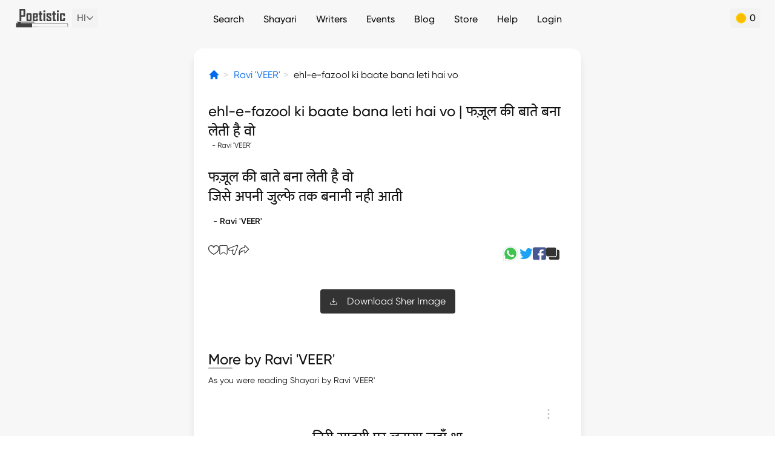

--- FILE ---
content_type: text/html; charset=utf-8
request_url: https://poetistic.com/Ravi_Sharma_VEER-sher/fazool-ki-baatein-bana-leti-hai-wo
body_size: 47267
content:
<!doctype html>
<html data-n-head-ssr lang="hi" data-n-head="%7B%22lang%22:%7B%22ssr%22:%22hi%22%7D%7D">
  <head >
    <meta data-n-head="ssr" charset="utf-8"><meta data-n-head="ssr" name="viewport" content="width=device-width, height=device-height, initial-scale=1.0, minimum-scale=1.0"><meta data-n-head="ssr" name="google" content="notranslate"><meta data-n-head="ssr" data-hid="og:site_name" name="og:site_name" content="Poetistic"><meta data-n-head="ssr" data-hid="theme-color" name="theme-color" content="#ffffff"><meta data-n-head="ssr" data-hid="t-type" name="twitter:card" content="summary_large_image"><meta data-n-head="ssr" name="mobile-web-app-capable" content="yes"><meta data-n-head="ssr" data-hid="charset" charset="utf-8"><meta data-n-head="ssr" data-hid="apple-mobile-web-app-title" name="apple-mobile-web-app-title" content="Poetistic"><meta data-n-head="ssr" data-hid="description" name="description" content="ehl-e-fazool ki baate bana leti hai vo by Ravi &#x27;VEER&#x27; | Read more of Ravi &#x27;VEER&#x27; Shayari on Poetistic"><meta data-n-head="ssr" data-hid="keywords" name="keywords" content="Ravi &#x27;VEER&#x27; shayari, Ravi &#x27;VEER&#x27; ghazals, Ravi &#x27;VEER&#x27; nazm, best urdu shayari, urdu poetry, hindi poetry, urdu poets, hindi poets"><meta data-n-head="ssr" data-hid="author" name="author" content="Ravi &#x27;VEER&#x27;"><meta data-n-head="ssr" data-hid="og:title" name="og:title" content="Ehl-e-fazool ki baate bana leti hai vo - Sher"><meta data-n-head="ssr" data-hid="og:type" name="og:type" content="website"><meta data-n-head="ssr" data-hid="og:description" name="og:description" content="ehl-e-fazool ki baate bana leti hai vo by Ravi &#x27;VEER&#x27; | Read more of Ravi &#x27;VEER&#x27; Shayari on Poetistic"><meta data-n-head="ssr" data-hid="og:image" name="og:image" content="https://poetistic.com/images/cover.jpg"><meta data-n-head="ssr" data-hid="og:url" name="og:url" content="/Ravi_Sharma_VEER-sher/fazool-ki-baatein-bana-leti-hai-wo"><meta data-n-head="ssr" data-hid="canonical" rel="canonical" href="https://poetistic.com/Ravi_Sharma_VEER-sher/fazool-ki-baatein-bana-leti-hai-wo"><meta data-n-head="ssr" data-hid="robots" name="robots" content="noindex, nofollow"><title>Ehl-e-fazool ki baate bana leti hai vo - Sher</title><link data-n-head="ssr" rel="dns-prefetch" href="https://www.googletagmanager.com"><link data-n-head="ssr" rel="dns-prefetch" href="https://www.google-analytics.com"><link data-n-head="ssr" rel="icon" type="image/png" href="/app-icon.png"><link data-n-head="ssr" data-hid="shortcut-icon" rel="shortcut icon" href="/_nuxt/icons/icon_64x64.eb6058.png"><link data-n-head="ssr" data-hid="apple-touch-icon" rel="apple-touch-icon" href="/_nuxt/icons/icon_512x512.eb6058.png" sizes="512x512"><link data-n-head="ssr" rel="manifest" href="/_nuxt/manifest.11301e6c.json" data-hid="manifest"><script data-n-head="ssr" vmid="gtag-init" type="text/javascript" charset="utf-8">
             if ('requestIdleCallback' in window) {
                requestIdleCallback(() => {
                   const gtagScript = document.createElement('script');
                   gtagScript.src = 'https://www.googletagmanager.com/gtag/js?id=UA-77657319-4';
                   gtagScript.async = true;
                   document.head.appendChild(gtagScript);
       
                   window.dataLayer = window.dataLayer || [];
                   function gtag(){dataLayer.push(arguments);}
                   gtag('js', new Date());
                   gtag('config', 'UA-77657319-4');
                });
             } else {
                setTimeout(() => {
                   const gtagScript = document.createElement('script');
                   gtagScript.src = 'https://www.googletagmanager.com/gtag/js?id=UA-77657319-4';
                   gtagScript.async = true;
                   document.head.appendChild(gtagScript);
       
                   window.dataLayer = window.dataLayer || [];
                   function gtag(){dataLayer.push(arguments);}
                   gtag('js', new Date());
                   gtag('config', 'UA-77657319-4');
                }, 3000);
             }
          </script><script data-n-head="ssr" vmid="google-one-tap" src="https://accounts.google.com/gsi/client" async></script><script data-n-head="ssr" type="application/ld+json">[{"@context":"http://schema.org","@type":"BreadcrumbList","itemListElement":[{"position":1,"item":{"@id":"/","name":"Home"},"@type":"ListItem"},{"position":2,"item":{"@id":"/writers/Ravi_Sharma_VEER","name":"Ravi 'VEER'"},"@type":"ListItem"},{"position":3,"item":{"@id":"/Ravi_Sharma_VEER-sher/fazool-ki-baatein-bana-leti-hai-wo","name":"ehl-e-fazool ki baate bana leti hai vo"},"@type":"ListItem"}]}]</script><link rel="modulepreload" href="/_nuxt/30e32d9.modern.js" as="script"><link rel="modulepreload" href="/_nuxt/e8a442b.modern.js" as="script"><link rel="modulepreload" href="/_nuxt/d3d8d96.modern.js" as="script"><link rel="modulepreload" href="/_nuxt/0bf9dec.modern.js" as="script"><link rel="modulepreload" href="/_nuxt/8a483da.modern.js" as="script"><link rel="modulepreload" href="/_nuxt/3c8fbaa.modern.js" as="script"><style data-vue-ssr-id="65b97e00:0 21a05c4c:0 3efeabb5:0 25ef399f:0 78de1107:0 431ee9ba:0 1c1b6ff3:0 3c64deb1:0 7b180bc9:0 4d98febc:0 641ed72a:0 6bebd8d8:0 5b025bf4:0 03f475f4:0 a5eafb98:0 3bb9cda6:0 6f75aace:0">/*! tailwindcss v2.2.19 | MIT License | https://tailwindcss.com*//*! modern-normalize v1.1.0 | MIT License | https://github.com/sindresorhus/modern-normalize */html{line-height:1.15;-moz-tab-size:4;-o-tab-size:4;tab-size:4;-webkit-text-size-adjust:100%}body{font-family:system-ui,-apple-system,Segoe UI,Roboto,Ubuntu,Cantarell,Noto Sans,sans-serif,"Segoe UI",Helvetica,Arial,"Apple Color Emoji","Segoe UI Emoji";margin:0}hr{color:inherit;height:0}abbr[title]{text-decoration:underline;-webkit-text-decoration:underline dotted;text-decoration:underline dotted}b,strong{font-weight:bolder}code,kbd,pre,samp{font-family:ui-monospace,SFMono-Regular,Consolas,"Liberation Mono",Menlo,monospace;font-size:1em}small{font-size:80%}sub,sup{font-size:75%;line-height:0;position:relative;vertical-align:baseline}sub{bottom:-.25em}sup{top:-.5em}table{border-color:inherit;text-indent:0}button,input,optgroup,select,textarea{font-family:inherit;font-size:100%;line-height:1.15;margin:0}button,select{text-transform:none}[type=button],[type=reset],[type=submit],button{-webkit-appearance:button}::-moz-focus-inner{border-style:none;padding:0}:-moz-focusring{outline:1px dotted ButtonText}:-moz-ui-invalid{box-shadow:none}legend{padding:0}progress{vertical-align:baseline}::-webkit-inner-spin-button,::-webkit-outer-spin-button{height:auto}[type=search]{-webkit-appearance:textfield;outline-offset:-2px}::-webkit-search-decoration{-webkit-appearance:none}::-webkit-file-upload-button{-webkit-appearance:button;font:inherit}summary{display:list-item}blockquote,dd,dl,figure,h1,h2,h3,h4,h5,h6,hr,p,pre{margin:0}button{background-color:transparent;background-image:none}fieldset,ol,ul{margin:0;padding:0}ol,ul{list-style:none}html{font-family:Gilroy,hindi-mukta,sans-serif;line-height:1.5}body{font-family:inherit;line-height:inherit}*,:after,:before{border:0 solid;box-sizing:border-box}hr{border-top-width:1px}img{border-style:solid}textarea{resize:vertical}input::-moz-placeholder,textarea::-moz-placeholder{color:#a1a1aa;opacity:1}input::-moz-placeholder, textarea::-moz-placeholder{color:#a1a1aa;opacity:1}input::placeholder,textarea::placeholder{color:#a1a1aa;opacity:1}[role=button],button{cursor:pointer}:-moz-focusring{outline:auto}table{border-collapse:collapse}h1,h2,h3,h4,h5,h6{font-size:inherit;font-weight:inherit}a{color:inherit;text-decoration:inherit}button,input,optgroup,select,textarea{color:inherit;line-height:inherit;padding:0}code,kbd,pre,samp{font-family:ui-monospace,SFMono-Regular,Menlo,Monaco,Consolas,"Liberation Mono","Courier New",monospace}audio,canvas,embed,iframe,img,object,svg,video{display:block;vertical-align:middle}img,video{height:auto;max-width:100%}[hidden]{display:none}*,:after,:before{--tw-translate-x:0;--tw-translate-y:0;--tw-rotate:0;--tw-skew-x:0;--tw-skew-y:0;--tw-scale-x:1;--tw-scale-y:1;--tw-transform:translateX(var(--tw-translate-x)) translateY(var(--tw-translate-y)) rotate(var(--tw-rotate)) skewX(var(--tw-skew-x)) skewY(var(--tw-skew-y)) scaleX(var(--tw-scale-x)) scaleY(var(--tw-scale-y));border-color:currentColor;--tw-ring-offset-shadow:0 0 transparent;--tw-ring-shadow:0 0 transparent;--tw-shadow:0 0 transparent;--tw-blur:var(--tw-empty,/*!*/ /*!*/);--tw-brightness:var(--tw-empty,/*!*/ /*!*/);--tw-contrast:var(--tw-empty,/*!*/ /*!*/);--tw-grayscale:var(--tw-empty,/*!*/ /*!*/);--tw-hue-rotate:var(--tw-empty,/*!*/ /*!*/);--tw-invert:var(--tw-empty,/*!*/ /*!*/);--tw-saturate:var(--tw-empty,/*!*/ /*!*/);--tw-sepia:var(--tw-empty,/*!*/ /*!*/);--tw-drop-shadow:var(--tw-empty,/*!*/ /*!*/);--tw-filter:var(--tw-blur) var(--tw-brightness) var(--tw-contrast) var(--tw-grayscale) var(--tw-hue-rotate) var(--tw-invert) var(--tw-saturate) var(--tw-sepia) var(--tw-drop-shadow);--tw-backdrop-blur:var(--tw-empty,/*!*/ /*!*/);--tw-backdrop-brightness:var(--tw-empty,/*!*/ /*!*/);--tw-backdrop-contrast:var(--tw-empty,/*!*/ /*!*/);--tw-backdrop-grayscale:var(--tw-empty,/*!*/ /*!*/);--tw-backdrop-hue-rotate:var(--tw-empty,/*!*/ /*!*/);--tw-backdrop-invert:var(--tw-empty,/*!*/ /*!*/);--tw-backdrop-opacity:var(--tw-empty,/*!*/ /*!*/);--tw-backdrop-saturate:var(--tw-empty,/*!*/ /*!*/);--tw-backdrop-sepia:var(--tw-empty,/*!*/ /*!*/);--tw-backdrop-filter:var(--tw-backdrop-blur) var(--tw-backdrop-brightness) var(--tw-backdrop-contrast) var(--tw-backdrop-grayscale) var(--tw-backdrop-hue-rotate) var(--tw-backdrop-invert) var(--tw-backdrop-opacity) var(--tw-backdrop-saturate) var(--tw-backdrop-sepia)}.container{width:100%}@media (min-width:640px){.container{max-width:640px}}.pointer-events-none{pointer-events:none}.visible{visibility:visible}.invisible{visibility:hidden}.static{position:static}.fixed{position:fixed}.\!fixed{position:fixed!important}.absolute{position:absolute}.relative{position:relative}.inset-0{bottom:0;top:0}.inset-0,.inset-x-0{left:0;right:0}.left-2{left:.5rem}.top-1{top:.25rem}.right-5{right:1.25rem}.bottom-20{bottom:5rem}.top-4{top:1rem}.right-4{right:1rem}.bottom-4{bottom:1rem}.left-4{left:1rem}.top-10{top:2.5rem}.bottom-0{bottom:0}.right-0{right:0}.top-full{top:100%}.-left-2{left:-.5rem}.bottom-10{bottom:2.5rem}.left-0{left:0}.bottom-24{bottom:6rem}.top-0{top:0}.left-3{left:.75rem}.bottom-1{bottom:.25rem}.bottom-3{bottom:.75rem}.right-3{right:.75rem}.left-6{left:1.5rem}.bottom-2{bottom:.5rem}.right-6{right:1.5rem}.-top-9{top:-2.25rem}.-left-4{left:-1rem}.-right-4{right:-1rem}.bottom-16{bottom:4rem}.right-\[-35px\]{right:-35px}.top-\[32px\]{top:32px}.right-full{right:100%}.-top-4{top:-1rem}.top-1\/2{top:50%}.left-1\/2{left:50%}.top-20{top:5rem}.-left-6{left:-1.5rem}.left-1{left:.25rem}.-top-10{top:-2.5rem}.-top-3{top:-.75rem}.bottom-28{bottom:7rem}.-left-1{left:-.25rem}.-bottom-5{bottom:-1.25rem}.-top-12{top:-3rem}.-bottom-4{bottom:-1rem}.left-\[136px\]{left:136px}.top-2{top:.5rem}.right-2{right:.5rem}.-top-7{top:-1.75rem}.top-16{top:4rem}.right-10{right:2.5rem}.right-14{right:3.5rem}.-top-1\/2{top:-50%}.-bottom-1{bottom:-.25rem}.top-3{top:.75rem}.-bottom-6{bottom:-1.5rem}.z-10{z-index:10}.z-40{z-index:40}.z-50{z-index:50}.z-20{z-index:20}.z-30{z-index:30}.z-\[1000\]{z-index:1000}.z-\[-1\]{z-index:-1}.float-right{float:right}.float-left{float:left}.m-3{margin:.75rem}.m-auto{margin:auto}.m-2{margin:.5rem}.m-4{margin:1rem}.my-4{margin-bottom:1rem;margin-top:1rem}.my-2{margin-bottom:.5rem;margin-top:.5rem}.mx-2{margin-left:.5rem;margin-right:.5rem}.mx-4{margin-left:1rem;margin-right:1rem}.mx-3{margin-left:.75rem;margin-right:.75rem}.my-8{margin-bottom:2rem;margin-top:2rem}.my-6{margin-bottom:1.5rem;margin-top:1.5rem}.mx-auto{margin-left:auto;margin-right:auto}.mx-1{margin-left:.25rem;margin-right:.25rem}.my-10{margin-bottom:2.5rem;margin-top:2.5rem}.my-3{margin-bottom:.75rem;margin-top:.75rem}.my-5{margin-bottom:1.25rem;margin-top:1.25rem}.mx-5{margin-left:1.25rem;margin-right:1.25rem}.mx-0\.5{margin-left:.125rem;margin-right:.125rem}.mx-0{margin-left:0;margin-right:0}.my-0{margin-bottom:0;margin-top:0}.mx-6{margin-left:1.5rem;margin-right:1.5rem}.mb-2{margin-bottom:.5rem}.ml-1{margin-left:.25rem}.mt-2{margin-top:.5rem}.ml-2{margin-left:.5rem}.mt-10{margin-top:2.5rem}.mb-4{margin-bottom:1rem}.mr-1{margin-right:.25rem}.mr-3{margin-right:.75rem}.mb-1{margin-bottom:.25rem}.mr-2{margin-right:.5rem}.ml-0\.5{margin-left:.125rem}.ml-0{margin-left:0}.mr-6{margin-right:1.5rem}.mt-0\.5{margin-top:.125rem}.mt-0{margin-top:0}.mt-1{margin-top:.25rem}.ml-auto{margin-left:auto}.mt-4{margin-top:1rem}.ml-6{margin-left:1.5rem}.mt-3{margin-top:.75rem}.-ml-6{margin-left:-1.5rem}.ml-3{margin-left:.75rem}.mt-6{margin-top:1.5rem}.mr-4{margin-right:1rem}.mt-16{margin-top:4rem}.mr-5{margin-right:1.25rem}.mt-5{margin-top:1.25rem}.mb-5{margin-bottom:1.25rem}.mt-\[70vh\]{margin-top:70vh}.ml-4{margin-left:1rem}.mb-3{margin-bottom:.75rem}.mb-12{margin-bottom:3rem}.mb-7{margin-bottom:1.75rem}.mb-6{margin-bottom:1.5rem}.mt-20{margin-top:5rem}.mb-10{margin-bottom:2.5rem}.mb-8{margin-bottom:2rem}.mt-14{margin-top:3.5rem}.mt-\[3px\]{margin-top:3px}.mb-9{margin-bottom:2.25rem}.mb-16{margin-bottom:4rem}.-mt-2{margin-top:-.5rem}.-mb-2{margin-bottom:-.5rem}.-mt-4{margin-top:-1rem}.mt-8{margin-top:2rem}.mt-7{margin-top:1.75rem}.mt-24{margin-top:6rem}.mb-14{margin-bottom:3.5rem}.ml-8{margin-left:2rem}.ml-5{margin-left:1.25rem}.mt-12{margin-top:3rem}.mt-32{margin-top:8rem}.mt-\[-2px\]{margin-top:-2px}.mt-\[2px\]{margin-top:2px}.mt-\[5px\]{margin-top:5px}.-ml-8{margin-left:-2rem}.mt-40{margin-top:10rem}.-mr-1{margin-right:-.25rem}.mt-44{margin-top:11rem}.ml-12{margin-left:3rem}.mb-0\.5{margin-bottom:.125rem}.mb-0{margin-bottom:0}.-mr-8{margin-right:-2rem}.block{display:block}.inline-block{display:inline-block}.inline{display:inline}.flex{display:flex}.inline-flex{display:inline-flex}.grid{display:grid}.contents{display:contents}.hidden{display:none}.h-10{height:2.5rem}.h-full{height:100%}.h-6{height:1.5rem}.h-56{height:14rem}.h-8{height:2rem}.h-12{height:3rem}.h-16{height:4rem}.h-7{height:1.75rem}.h-4{height:1rem}.h-5{height:1.25rem}.h-72{height:18rem}.h-auto{height:auto}.h-3{height:.75rem}.h-0{height:0}.h-24{height:6rem}.h-1{height:.25rem}.h-80{height:20rem}.h-28{height:7rem}.h-20{height:5rem}.h-11{height:2.75rem}.h-0\.5{height:.125rem}.h-screen{height:100vh}.h-\[380px\]{height:380px}.h-36{height:9rem}.h-2{height:.5rem}.h-48{height:12rem}.h-40{height:10rem}.max-h-screen{max-height:100vh}.max-h-72{max-height:18rem}.min-h-screen{min-height:100vh}.w-10{width:2.5rem}.w-full{width:100%}.w-1\/5{width:20%}.w-8{width:2rem}.w-4\/5{width:80%}.w-12{width:3rem}.w-11\/12{width:91.666667%}.w-16{width:4rem}.w-\[170px\]{width:170px}.w-7{width:1.75rem}.w-40{width:10rem}.w-4{width:1rem}.w-5{width:1.25rem}.w-6{width:1.5rem}.w-72{width:18rem}.w-auto{width:auto}.w-3{width:.75rem}.w-0{width:0}.w-24{width:6rem}.w-20{width:5rem}.w-2\/5{width:40%}.w-60{width:15rem}.w-80{width:20rem}.w-3\/5{width:60%}.w-36{width:9rem}.w-11{width:2.75rem}.w-4\/6{width:66.666667%}.w-2\/6{width:33.333333%}.w-48{width:12rem}.w-28{width:7rem}.w-10\/12{width:83.333333%}.w-2{width:.5rem}.w-1\/2{width:50%}.w-1\/3{width:33.333333%}.w-2\/3{width:66.666667%}.w-9\/12{width:75%}.w-4\/12{width:33.333333%}.w-8\/12{width:66.666667%}.w-\[70\%\]{width:70%}.min-w-\[120px\]{min-width:120px}.min-w-\[75px\]{min-width:75px}.min-w-\[40px\]{min-width:40px}.min-w-0{min-width:0}.max-w-md{max-width:28rem}.max-w-none{max-width:none}.max-w-full{max-width:100%}.max-w-3xl{max-width:48rem}.max-w-\[360px\]{max-width:360px}.max-w-screen-md{max-width:640px}.flex-auto{flex:1 1 auto}.flex-none{flex:none}.flex-1{flex:1 1 0%}.flex-shrink{flex-shrink:1}.flex-shrink-0{flex-shrink:0}.flex-grow{flex-grow:1}.-translate-x-1\/2{--tw-translate-x:-50%;transform:var(--tw-transform)}.-translate-y-1\/2{--tw-translate-y:-50%;transform:var(--tw-transform)}.-rotate-90{--tw-rotate:-90deg}.-rotate-90,.rotate-90{transform:var(--tw-transform)}.rotate-90{--tw-rotate:90deg}.rotate-45{--tw-rotate:45deg}.rotate-180,.rotate-45{transform:var(--tw-transform)}.rotate-180{--tw-rotate:180deg}.scale-\[-1\]{--tw-scale-x:-1;--tw-scale-y:-1;transform:var(--tw-transform)}.scale-x-\[-1\]{--tw-scale-x:-1}.scale-x-\[-1\],.transform{transform:var(--tw-transform)}@keyframes spin{to{transform:rotate(1turn)}}.animate-spin{animation:spin 1s linear infinite}@keyframes blink{0%,to{opacity:1}50%{opacity:0}}.animate-blink{animation:blink 1s infinite}.cursor-pointer{cursor:pointer}.cursor-not-allowed{cursor:not-allowed}.select-none{-webkit-user-select:none;-moz-user-select:none;user-select:none}.resize{resize:both}.list-none{list-style-type:none}.list-disc{list-style-type:disc}.appearance-none{-webkit-appearance:none;-moz-appearance:none;appearance:none}.grid-cols-2{grid-template-columns:repeat(2,minmax(0,1fr))}.grid-cols-3{grid-template-columns:repeat(3,minmax(0,1fr))}.grid-cols-1{grid-template-columns:repeat(1,minmax(0,1fr))}.flex-row{flex-direction:row}.flex-col{flex-direction:column}.flex-wrap{flex-wrap:wrap}.flex-nowrap{flex-wrap:nowrap}.items-start{align-items:flex-start}.items-end{align-items:flex-end}.items-center{align-items:center}.items-stretch{align-items:stretch}.justify-start{justify-content:flex-start}.justify-end{justify-content:flex-end}.justify-center{justify-content:center}.justify-between{justify-content:space-between}.justify-around{justify-content:space-around}.justify-items-end{justify-items:end}.gap-4{gap:1rem}.gap-1{gap:.25rem}.gap-2{gap:.5rem}.gap-3{gap:.75rem}.gap-x-2{-moz-column-gap:.5rem;column-gap:.5rem}.gap-x-4{-moz-column-gap:1rem;column-gap:1rem}.gap-y-1{row-gap:.25rem}.gap-y-2{row-gap:.5rem}.gap-y-4{row-gap:1rem}.gap-x-1{-moz-column-gap:.25rem;column-gap:.25rem}.gap-x-3{-moz-column-gap:.75rem;column-gap:.75rem}.gap-x-12{-moz-column-gap:3rem;column-gap:3rem}.space-x-2>:not([hidden])~:not([hidden]){--tw-space-x-reverse:0;margin-left:.5rem;margin-left:calc(.5rem*(1 - var(--tw-space-x-reverse)));margin-right:0;margin-right:calc(.5rem*var(--tw-space-x-reverse))}.space-y-2>:not([hidden])~:not([hidden]){--tw-space-y-reverse:0;margin-bottom:0;margin-bottom:calc(.5rem*var(--tw-space-y-reverse));margin-top:.5rem;margin-top:calc(.5rem*(1 - var(--tw-space-y-reverse)))}.space-y-3>:not([hidden])~:not([hidden]){--tw-space-y-reverse:0;margin-bottom:0;margin-bottom:calc(.75rem*var(--tw-space-y-reverse));margin-top:.75rem;margin-top:calc(.75rem*(1 - var(--tw-space-y-reverse)))}.space-x-8>:not([hidden])~:not([hidden]){--tw-space-x-reverse:0;margin-left:2rem;margin-left:calc(2rem*(1 - var(--tw-space-x-reverse)));margin-right:0;margin-right:calc(2rem*var(--tw-space-x-reverse))}.space-y-4>:not([hidden])~:not([hidden]){--tw-space-y-reverse:0;margin-bottom:0;margin-bottom:calc(1rem*var(--tw-space-y-reverse));margin-top:1rem;margin-top:calc(1rem*(1 - var(--tw-space-y-reverse)))}.space-x-1>:not([hidden])~:not([hidden]){--tw-space-x-reverse:0;margin-left:.25rem;margin-left:calc(.25rem*(1 - var(--tw-space-x-reverse)));margin-right:0;margin-right:calc(.25rem*var(--tw-space-x-reverse))}.space-x-6>:not([hidden])~:not([hidden]){--tw-space-x-reverse:0;margin-left:1.5rem;margin-left:calc(1.5rem*(1 - var(--tw-space-x-reverse)));margin-right:0;margin-right:calc(1.5rem*var(--tw-space-x-reverse))}.space-x-4>:not([hidden])~:not([hidden]){--tw-space-x-reverse:0;margin-left:1rem;margin-left:calc(1rem*(1 - var(--tw-space-x-reverse)));margin-right:0;margin-right:calc(1rem*var(--tw-space-x-reverse))}.space-x-3>:not([hidden])~:not([hidden]){--tw-space-x-reverse:0;margin-left:.75rem;margin-left:calc(.75rem*(1 - var(--tw-space-x-reverse)));margin-right:0;margin-right:calc(.75rem*var(--tw-space-x-reverse))}.space-y-6>:not([hidden])~:not([hidden]){--tw-space-y-reverse:0;margin-bottom:0;margin-bottom:calc(1.5rem*var(--tw-space-y-reverse));margin-top:1.5rem;margin-top:calc(1.5rem*(1 - var(--tw-space-y-reverse)))}.space-y-1>:not([hidden])~:not([hidden]){--tw-space-y-reverse:0;margin-bottom:0;margin-bottom:calc(.25rem*var(--tw-space-y-reverse));margin-top:.25rem;margin-top:calc(.25rem*(1 - var(--tw-space-y-reverse)))}.overflow-auto{overflow:auto}.overflow-hidden{overflow:hidden}.overflow-scroll{overflow:scroll}.overflow-x-auto{overflow-x:auto}.overflow-y-auto{overflow-y:auto}.overflow-x-hidden{overflow-x:hidden}.truncate{overflow:hidden;white-space:nowrap}.overflow-ellipsis,.truncate{text-overflow:ellipsis}.whitespace-nowrap{white-space:nowrap}.whitespace-pre-line{white-space:pre-line}.rounded{border-radius:.25rem}.rounded-full{border-radius:9999px}.rounded-2xl{border-radius:1rem}.rounded-lg{border-radius:.5rem}.rounded-xl{border-radius:.75rem}.rounded-md{border-radius:.375rem}.rounded-sm{border-radius:.125rem}.rounded-3xl{border-radius:1.5rem}.rounded-b-xl{border-bottom-left-radius:.75rem;border-bottom-right-radius:.75rem}.rounded-t-lg{border-top-left-radius:.5rem;border-top-right-radius:.5rem}.rounded-r{border-bottom-right-radius:.25rem;border-top-right-radius:.25rem}.rounded-t-2xl{border-top-left-radius:1rem;border-top-right-radius:1rem}.rounded-t-xl{border-top-left-radius:.75rem;border-top-right-radius:.75rem}.rounded-t-3xl{border-top-left-radius:1.5rem;border-top-right-radius:1.5rem}.rounded-b-3xl{border-bottom-left-radius:1.5rem;border-bottom-right-radius:1.5rem}.rounded-b-lg{border-bottom-left-radius:.5rem;border-bottom-right-radius:.5rem}.border{border-width:1px}.border-2{border-width:2px}.border-4{border-width:4px}.border-\[0\.8px\]{border-width:.8px}.border-t{border-top-width:1px}.border-t-2{border-top-width:2px}.border-b-2{border-bottom-width:2px}.border-t-0{border-top-width:0}.border-r{border-right-width:1px}.border-b{border-bottom-width:1px}.border-l{border-left-width:1px}.border-b-4{border-bottom-width:4px}.border-dotted{border-style:dotted}.border-black{--tw-border-opacity:1;border-color:#101010;border-color:rgba(16,16,16,var(--tw-border-opacity))}.border-\[\#BDBDBD\]{--tw-border-opacity:1;border-color:#bdbdbd;border-color:rgba(189,189,189,var(--tw-border-opacity))}.border-\[\#00000020\]{border-color:rgba(0,0,0,.125)}.border-white{--tw-border-opacity:1;border-color:#fff;border-color:rgba(255,255,255,var(--tw-border-opacity))}.border-\[\#E5E5E5\],.border-gray{--tw-border-opacity:1;border-color:#e5e5e5;border-color:rgba(229,229,229,var(--tw-border-opacity))}.border-gray-de{--tw-border-opacity:1;border-color:#dedede;border-color:rgba(222,222,222,var(--tw-border-opacity))}.border-\[\#eeeeee\]{--tw-border-opacity:1;border-color:#eee;border-color:rgba(238,238,238,var(--tw-border-opacity))}.border-black-dark{--tw-border-opacity:1;border-color:#333;border-color:rgba(51,51,51,var(--tw-border-opacity))}.border-\[\#808080\]{--tw-border-opacity:1;border-color:grey;border-color:rgba(128,128,128,var(--tw-border-opacity))}.border-\[\#404040\]{--tw-border-opacity:1;border-color:#404040;border-color:rgba(64,64,64,var(--tw-border-opacity))}.border-\[\#ECECEC\]{--tw-border-opacity:1;border-color:#ececec;border-color:rgba(236,236,236,var(--tw-border-opacity))}.\!border-red-e7{--tw-border-opacity:1!important;border-color:#e74949!important;border-color:rgba(231,73,73,var(--tw-border-opacity))!important}.border-red{--tw-border-opacity:1;border-color:#eb5757;border-color:rgba(235,87,87,var(--tw-border-opacity))}.border-gray-dark{--tw-border-opacity:1;border-color:#c4c4c4;border-color:rgba(196,196,196,var(--tw-border-opacity))}.\!border-green-success{--tw-border-opacity:1!important;border-color:#03952c!important;border-color:rgba(3,149,44,var(--tw-border-opacity))!important}.border-\[\#AAAAAA\]{--tw-border-opacity:1;border-color:#aaa;border-color:rgba(170,170,170,var(--tw-border-opacity))}.border-\[\#cccccc\]{--tw-border-opacity:1;border-color:#ccc;border-color:rgba(204,204,204,var(--tw-border-opacity))}.border-\[\#f0b041\]{--tw-border-opacity:1;border-color:#f0b041;border-color:rgba(240,176,65,var(--tw-border-opacity))}.border-\[\#dfdfdf\]{--tw-border-opacity:1;border-color:#dfdfdf;border-color:rgba(223,223,223,var(--tw-border-opacity))}.border-\[\#E0A700\]{--tw-border-opacity:1;border-color:#e0a700;border-color:rgba(224,167,0,var(--tw-border-opacity))}.border-\[\#F2CFBC\]{--tw-border-opacity:1;border-color:#f2cfbc;border-color:rgba(242,207,188,var(--tw-border-opacity))}.border-\[\#008ce3\]{--tw-border-opacity:1;border-color:#008ce3;border-color:rgba(0,140,227,var(--tw-border-opacity))}.border-\[\#219653\]{--tw-border-opacity:1;border-color:#219653;border-color:rgba(33,150,83,var(--tw-border-opacity))}.border-\[\#F000C0\]{--tw-border-opacity:1;border-color:#f000c0;border-color:rgba(240,0,192,var(--tw-border-opacity))}.border-t-\[\#d0d0d099\]{border-top-color:hsla(0,0%,82%,.6)}.border-b-gray{--tw-border-opacity:1;border-bottom-color:#e5e5e5;border-bottom-color:rgba(229,229,229,var(--tw-border-opacity))}.bg-\[\#EBFFF3\]{--tw-bg-opacity:1;background-color:#ebfff3;background-color:rgba(235,255,243,var(--tw-bg-opacity))}.bg-black-dark{--tw-bg-opacity:1;background-color:#333;background-color:rgba(51,51,51,var(--tw-bg-opacity))}.bg-blue{--tw-bg-opacity:1;background-color:#026aee;background-color:rgba(2,106,238,var(--tw-bg-opacity))}.bg-\[\#F2F2F2\]{--tw-bg-opacity:1;background-color:#f2f2f2;background-color:rgba(242,242,242,var(--tw-bg-opacity))}.bg-white{--tw-bg-opacity:1;background-color:#fff;background-color:rgba(255,255,255,var(--tw-bg-opacity))}.bg-\[\#f4f4f4\]{--tw-bg-opacity:1;background-color:#f4f4f4;background-color:rgba(244,244,244,var(--tw-bg-opacity))}.bg-\[\#e6e4e4\]{--tw-bg-opacity:1;background-color:#e6e4e4;background-color:rgba(230,228,228,var(--tw-bg-opacity))}.bg-\[\#e5f5ff\]{--tw-bg-opacity:1;background-color:#e5f5ff;background-color:rgba(229,245,255,var(--tw-bg-opacity))}.bg-\[\#008CE3\]{--tw-bg-opacity:1;background-color:#008ce3;background-color:rgba(0,140,227,var(--tw-bg-opacity))}.bg-\[\#FFFBEB\]{--tw-bg-opacity:1;background-color:#fffbeb;background-color:rgba(255,251,235,var(--tw-bg-opacity))}.bg-\[\#212121\]{--tw-bg-opacity:1;background-color:#212121;background-color:rgba(33,33,33,var(--tw-bg-opacity))}.bg-\[\#e0e0e0\]{--tw-bg-opacity:1;background-color:#e0e0e0;background-color:rgba(224,224,224,var(--tw-bg-opacity))}.bg-\[\#F2994A\]{--tw-bg-opacity:1;background-color:#f2994a;background-color:rgba(242,153,74,var(--tw-bg-opacity))}.bg-black{--tw-bg-opacity:1;background-color:#101010;background-color:rgba(16,16,16,var(--tw-bg-opacity))}.bg-\[\#333333\]{--tw-bg-opacity:1;background-color:#333;background-color:rgba(51,51,51,var(--tw-bg-opacity))}.bg-\[\#272727\]{--tw-bg-opacity:1;background-color:#272727;background-color:rgba(39,39,39,var(--tw-bg-opacity))}.bg-\[\#404040\]{--tw-bg-opacity:1;background-color:#404040;background-color:rgba(64,64,64,var(--tw-bg-opacity))}.bg-gray-e0{--tw-bg-opacity:1;background-color:#e0e0e0;background-color:rgba(224,224,224,var(--tw-bg-opacity))}.bg-gray-f2{--tw-bg-opacity:1;background-color:#f2f2f2;background-color:rgba(242,242,242,var(--tw-bg-opacity))}.bg-gray{--tw-bg-opacity:1;background-color:#e5e5e5;background-color:rgba(229,229,229,var(--tw-bg-opacity))}.bg-red{--tw-bg-opacity:1;background-color:#eb5757;background-color:rgba(235,87,87,var(--tw-bg-opacity))}.bg-\[\#CC8906\]{--tw-bg-opacity:1;background-color:#cc8906;background-color:rgba(204,137,6,var(--tw-bg-opacity))}.bg-black-26{--tw-bg-opacity:1;background-color:#262626;background-color:rgba(38,38,38,var(--tw-bg-opacity))}.bg-\[\#E1FFEE\]{--tw-bg-opacity:1;background-color:#e1ffee;background-color:rgba(225,255,238,var(--tw-bg-opacity))}.bg-\[\#adffa7\]{--tw-bg-opacity:1;background-color:#adffa7;background-color:rgba(173,255,167,var(--tw-bg-opacity))}.bg-gray-ea{--tw-bg-opacity:1;background-color:#eaeaea;background-color:rgba(234,234,234,var(--tw-bg-opacity))}.bg-\[\#b3b3b3\]{--tw-bg-opacity:1;background-color:#b3b3b3;background-color:rgba(179,179,179,var(--tw-bg-opacity))}.bg-\[\#f8f8f8\]{--tw-bg-opacity:1;background-color:#f8f8f8;background-color:rgba(248,248,248,var(--tw-bg-opacity))}.bg-gray-fa{--tw-bg-opacity:1;background-color:#fafafa;background-color:rgba(250,250,250,var(--tw-bg-opacity))}.bg-\[\#f7f7f7\]{--tw-bg-opacity:1;background-color:#f7f7f7;background-color:rgba(247,247,247,var(--tw-bg-opacity))}.bg-gray-dark{--tw-bg-opacity:1;background-color:#c4c4c4;background-color:rgba(196,196,196,var(--tw-bg-opacity))}.bg-gray-light{--tw-bg-opacity:1;background-color:#f2f2f2;background-color:rgba(242,242,242,var(--tw-bg-opacity))}.bg-\[\#F3F3F3\]{--tw-bg-opacity:1;background-color:#f3f3f3;background-color:rgba(243,243,243,var(--tw-bg-opacity))}.bg-\[\#6e2e7b\]{--tw-bg-opacity:1;background-color:#6e2e7b;background-color:rgba(110,46,123,var(--tw-bg-opacity))}.bg-\[\#D4FAF8\]{--tw-bg-opacity:1;background-color:#d4faf8;background-color:rgba(212,250,248,var(--tw-bg-opacity))}.bg-\[\#FFE5F9\]{--tw-bg-opacity:1;background-color:#ffe5f9;background-color:rgba(255,229,249,var(--tw-bg-opacity))}.bg-\[\#F5F4D7\]{--tw-bg-opacity:1;background-color:#f5f4d7;background-color:rgba(245,244,215,var(--tw-bg-opacity))}.bg-\[\#FFD6A4\]{--tw-bg-opacity:1;background-color:#ffd6a4;background-color:rgba(255,214,164,var(--tw-bg-opacity))}.bg-\[\#03D758\]{--tw-bg-opacity:1;background-color:#03d758;background-color:rgba(3,215,88,var(--tw-bg-opacity))}.bg-\[\#E88143\]{--tw-bg-opacity:1;background-color:#e88143;background-color:rgba(232,129,67,var(--tw-bg-opacity))}.bg-black-dark-mood{--tw-bg-opacity:1;background-color:#303030;background-color:rgba(48,48,48,var(--tw-bg-opacity))}.bg-green{--tw-bg-opacity:1;background-color:#53ca66;background-color:rgba(83,202,102,var(--tw-bg-opacity))}.bg-\[\#e09a00\]{--tw-bg-opacity:1;background-color:#e09a00;background-color:rgba(224,154,0,var(--tw-bg-opacity))}.bg-\[\#737373\]{--tw-bg-opacity:1;background-color:#737373;background-color:rgba(115,115,115,var(--tw-bg-opacity))}.bg-\[\#EDF8FF\]{--tw-bg-opacity:1;background-color:#edf8ff;background-color:rgba(237,248,255,var(--tw-bg-opacity))}.bg-\[\#007e75\]{--tw-bg-opacity:1;background-color:#007e75;background-color:rgba(0,126,117,var(--tw-bg-opacity))}.bg-\[\#1A1A1A\]{--tw-bg-opacity:1;background-color:#1a1a1a;background-color:rgba(26,26,26,var(--tw-bg-opacity))}.bg-\[\#F0B041\]{--tw-bg-opacity:1;background-color:#f0b041;background-color:rgba(240,176,65,var(--tw-bg-opacity))}.bg-\[\#068a00\]{--tw-bg-opacity:1;background-color:#068a00;background-color:rgba(6,138,0,var(--tw-bg-opacity))}.bg-\[\#FFF9E1\]{--tw-bg-opacity:1;background-color:#fff9e1;background-color:rgba(255,249,225,var(--tw-bg-opacity))}.bg-\[\#FAFAFA\]{--tw-bg-opacity:1;background-color:#fafafa;background-color:rgba(250,250,250,var(--tw-bg-opacity))}.bg-\[\#F7F7F7\]{--tw-bg-opacity:1;background-color:#f7f7f7;background-color:rgba(247,247,247,var(--tw-bg-opacity))}.bg-\[\#B5B5B5\]{--tw-bg-opacity:1;background-color:#b5b5b5;background-color:rgba(181,181,181,var(--tw-bg-opacity))}.bg-\[\#ffffff45\]{background-color:hsla(0,0%,100%,.271)}.bg-\[\#ffdc642e\]{background-color:rgba(255,220,100,.18)}.bg-\[\#00ff003b\]{background-color:rgba(0,255,0,.231)}.bg-\[\#FFF5FD\]{--tw-bg-opacity:1;background-color:#fff5fd;background-color:rgba(255,245,253,var(--tw-bg-opacity))}.bg-\[\#ffff003b\]{background-color:rgba(255,255,0,.231)}.bg-\[\#0000003b\]{background-color:rgba(0,0,0,.231)}.bg-\[\#ff00003b\]{background-color:rgba(255,0,0,.231)}.bg-\[\#f6f6f6\]{--tw-bg-opacity:1;background-color:#f6f6f6;background-color:rgba(246,246,246,var(--tw-bg-opacity))}.bg-\[\#a1a1a1\]{--tw-bg-opacity:1;background-color:#a1a1a1;background-color:rgba(161,161,161,var(--tw-bg-opacity))}.bg-opacity-70{--tw-bg-opacity:0.7}.bg-opacity-100{--tw-bg-opacity:1}.bg-opacity-30{--tw-bg-opacity:0.3}.bg-gradient-to-r{background-image:linear-gradient(to right,var(--tw-gradient-stops))}.from-\[\#FF8820\]{--tw-gradient-from:#ff8820;--tw-gradient-stops:var(--tw-gradient-from),var(--tw-gradient-to,rgba(255,136,32,0))}.via-\[\#C0007A\]{--tw-gradient-stops:var(--tw-gradient-from),#c0007a,var(--tw-gradient-to,rgba(192,0,122,0))}.bg-cover{background-size:cover}.bg-center{background-position:50%}.fill-current{fill:currentColor}.stroke-current{stroke:currentColor}.object-cover{-o-object-fit:cover;object-fit:cover}.p-6{padding:1.5rem}.p-4{padding:1rem}.p-3{padding:.75rem}.p-2{padding:.5rem}.p-5{padding:1.25rem}.p-1{padding:.25rem}.px-4{padding-left:1rem;padding-right:1rem}.py-2{padding-bottom:.5rem;padding-top:.5rem}.px-5{padding-left:1.25rem;padding-right:1.25rem}.px-2{padding-left:.5rem;padding-right:.5rem}.py-1{padding-bottom:.25rem;padding-top:.25rem}.py-6{padding-bottom:1.5rem;padding-top:1.5rem}.py-3{padding-bottom:.75rem;padding-top:.75rem}.px-6{padding-left:1.5rem;padding-right:1.5rem}.py-4{padding-bottom:1rem;padding-top:1rem}.py-5{padding-bottom:1.25rem;padding-top:1.25rem}.px-1{padding-left:.25rem;padding-right:.25rem}.px-3{padding-left:.75rem;padding-right:.75rem}.py-16{padding-bottom:4rem;padding-top:4rem}.px-8{padding-left:2rem;padding-right:2rem}.py-8{padding-bottom:2rem;padding-top:2rem}.px-12{padding-left:3rem;padding-right:3rem}.py-9{padding-bottom:2.25rem;padding-top:2.25rem}.px-\[12px\]{padding-left:12px;padding-right:12px}.py-\[10px\]{padding-bottom:10px;padding-top:10px}.px-10{padding-left:2.5rem;padding-right:2.5rem}.py-11{padding-bottom:2.75rem;padding-top:2.75rem}.px-9{padding-left:2.25rem;padding-right:2.25rem}.px-7{padding-left:1.75rem;padding-right:1.75rem}.py-7{padding-bottom:1.75rem;padding-top:1.75rem}.py-10{padding-bottom:2.5rem;padding-top:2.5rem}.pt-2{padding-top:.5rem}.pb-6{padding-bottom:1.5rem}.pb-4{padding-bottom:1rem}.pt-\[15px\]{padding-top:15px}.pb-\[21px\]{padding-bottom:21px}.pb-16{padding-bottom:4rem}.pt-6{padding-top:1.5rem}.pl-4{padding-left:1rem}.pt-3{padding-top:.75rem}.pt-1\.5{padding-top:.375rem}.pt-1{padding-top:.25rem}.pt-12{padding-top:3rem}.pt-7{padding-top:1.75rem}.pt-4{padding-top:1rem}.pr-2{padding-right:.5rem}.pr-4{padding-right:1rem}.pt-16{padding-top:4rem}.pt-\[3px\]{padding-top:3px}.pb-3{padding-bottom:.75rem}.pb-24{padding-bottom:6rem}.pb-20{padding-bottom:5rem}.pl-2{padding-left:.5rem}.pb-1{padding-bottom:.25rem}.pb-14{padding-bottom:3.5rem}.pb-2{padding-bottom:.5rem}.pt-28{padding-top:7rem}.pl-9{padding-left:2.25rem}.pr-12{padding-right:3rem}.pt-5{padding-top:1.25rem}.pb-5{padding-bottom:1.25rem}.pb-28{padding-bottom:7rem}.pr-36{padding-right:9rem}.pl-5{padding-left:1.25rem}.pb-8{padding-bottom:2rem}.pl-10{padding-left:2.5rem}.pr-3{padding-right:.75rem}.pl-6{padding-left:1.5rem}.pl-3{padding-left:.75rem}.pb-9{padding-bottom:2.25rem}.pb-80{padding-bottom:20rem}.pl-1{padding-left:.25rem}.pt-96{padding-top:24rem}.pt-10{padding-top:2.5rem}.text-left{text-align:left}.text-center{text-align:center}.text-right{text-align:right}.align-middle{vertical-align:middle}.font-serif{font-family:Gilroy,serif}.text-lg{font-size:1.125rem;line-height:1.75rem}.text-sm{font-size:.875rem;line-height:1.25rem}.text-xs{font-size:.75rem;line-height:1rem}.text-xl{font-size:1.25rem;line-height:1.75rem}.text-4xl{font-size:2.25rem;line-height:2.5rem}.text-3xl{font-size:1.875rem;line-height:2.25rem}.text-\[18px\]{font-size:18px}.text-\[12px\]{font-size:12px}.text-base{font-size:1rem;line-height:1.5rem}.text-2xl{font-size:1.5rem;line-height:2rem}.text-\[8px\]{font-size:8px}.text-\[0px\]{font-size:0}.text-\[16px\]{font-size:16px}.text-\[14px\]{font-size:14px}.text-\[10px\]{font-size:10px}.text-\[20px\]{font-size:20px}.font-semibold{font-weight:600}.font-bold{font-weight:700}.font-medium{font-weight:500}.font-extrabold{font-weight:800}.font-normal{font-weight:400}.font-thin{font-weight:100}.uppercase{text-transform:uppercase}.lowercase{text-transform:lowercase}.capitalize{text-transform:capitalize}.italic{font-style:italic}.leading-none{line-height:1}.leading-0{line-height:0}.leading-6{line-height:1.5rem}.leading-tight{line-height:1.25}.tracking-wide{letter-spacing:.025em}.tracking-widest{letter-spacing:.1em}.text-\[\#219653\]{--tw-text-opacity:1;color:#219653;color:rgba(33,150,83,var(--tw-text-opacity))}.text-black{--tw-text-opacity:1;color:#101010;color:rgba(16,16,16,var(--tw-text-opacity))}.text-white{--tw-text-opacity:1;color:#fff;color:rgba(255,255,255,var(--tw-text-opacity))}.text-\[\#808080\]{--tw-text-opacity:1;color:grey;color:rgba(128,128,128,var(--tw-text-opacity))}.text-\[\#012B881A\]{color:rgba(1,43,136,.102)}.text-gray-ee{--tw-text-opacity:1;color:#eee;color:rgba(238,238,238,var(--tw-text-opacity))}.text-\[\#A3A3A3\]{--tw-text-opacity:1;color:#a3a3a3;color:rgba(163,163,163,var(--tw-text-opacity))}.text-\[\#E0A700\]{--tw-text-opacity:1;color:#e0a700;color:rgba(224,167,0,var(--tw-text-opacity))}.text-\[\#999999\]{--tw-text-opacity:1;color:#999;color:rgba(153,153,153,var(--tw-text-opacity))}.text-\[\#828282\]{--tw-text-opacity:1;color:#828282;color:rgba(130,130,130,var(--tw-text-opacity))}.text-\[\#464646\]{--tw-text-opacity:1;color:#464646;color:rgba(70,70,70,var(--tw-text-opacity))}.text-\[\#ACACAC\]{--tw-text-opacity:1;color:#acacac;color:rgba(172,172,172,var(--tw-text-opacity))}.text-\[\#FFCE00\]{--tw-text-opacity:1;color:#ffce00;color:rgba(255,206,0,var(--tw-text-opacity))}.text-\[\#b7b7b7\]{--tw-text-opacity:1;color:#b7b7b7;color:rgba(183,183,183,var(--tw-text-opacity))}.text-black-light{--tw-text-opacity:1;color:#4f4f4f;color:rgba(79,79,79,var(--tw-text-opacity))}.text-\[\#009317\]{--tw-text-opacity:1;color:#009317;color:rgba(0,147,23,var(--tw-text-opacity))}.text-red{--tw-text-opacity:1;color:#eb5757;color:rgba(235,87,87,var(--tw-text-opacity))}.text-\[\#939393\]{--tw-text-opacity:1;color:#939393;color:rgba(147,147,147,var(--tw-text-opacity))}.text-\[\#008ce3\]{--tw-text-opacity:1;color:#008ce3;color:rgba(0,140,227,var(--tw-text-opacity))}.text-\[\#00000080\]{color:rgba(0,0,0,.502)}.text-gray-light-700{--tw-text-opacity:1;color:#7e7e7e;color:rgba(126,126,126,var(--tw-text-opacity))}.text-gray-99{--tw-text-opacity:1;color:#999;color:rgba(153,153,153,var(--tw-text-opacity))}.text-\[\#e2a900\]{--tw-text-opacity:1;color:#e2a900;color:rgba(226,169,0,var(--tw-text-opacity))}.text-\[\#F2994A\]{--tw-text-opacity:1;color:#f2994a;color:rgba(242,153,74,var(--tw-text-opacity))}.text-blue{--tw-text-opacity:1;color:#026aee;color:rgba(2,106,238,var(--tw-text-opacity))}.text-\[\#cfcfcf\]{--tw-text-opacity:1;color:#cfcfcf;color:rgba(207,207,207,var(--tw-text-opacity))}.text-green{--tw-text-opacity:1;color:#53ca66;color:rgba(83,202,102,var(--tw-text-opacity))}.text-\[\#2fa000\]{--tw-text-opacity:1;color:#2fa000;color:rgba(47,160,0,var(--tw-text-opacity))}.text-black-dark{--tw-text-opacity:1;color:#333;color:rgba(51,51,51,var(--tw-text-opacity))}.text-\[\#2F80ED\]{--tw-text-opacity:1;color:#2f80ed;color:rgba(47,128,237,var(--tw-text-opacity))}.text-\[\#969696\]{--tw-text-opacity:1;color:#969696;color:rgba(150,150,150,var(--tw-text-opacity))}.text-\[\#E5E5E5\],.text-gray{--tw-text-opacity:1;color:#e5e5e5;color:rgba(229,229,229,var(--tw-text-opacity))}.text-\[\#A9A189\]{--tw-text-opacity:1;color:#a9a189;color:rgba(169,161,137,var(--tw-text-opacity))}.text-\[\#ff6a6a\]{--tw-text-opacity:1;color:#ff6a6a;color:rgba(255,106,106,var(--tw-text-opacity))}.text-\[\#F2F2F2\]{--tw-text-opacity:1;color:#f2f2f2;color:rgba(242,242,242,var(--tw-text-opacity))}.text-\[\#D18E00\]{--tw-text-opacity:1;color:#d18e00;color:rgba(209,142,0,var(--tw-text-opacity))}.text-\[\#b9b9b9\]{--tw-text-opacity:1;color:#b9b9b9;color:rgba(185,185,185,var(--tw-text-opacity))}.text-\[\#b4b4b4\]{--tw-text-opacity:1;color:#b4b4b4;color:rgba(180,180,180,var(--tw-text-opacity))}.text-\[\#fcbc00\]{--tw-text-opacity:1;color:#fcbc00;color:rgba(252,188,0,var(--tw-text-opacity))}.text-red-e7{--tw-text-opacity:1;color:#e74949;color:rgba(231,73,73,var(--tw-text-opacity))}.text-\[\#a0a0a0\]{--tw-text-opacity:1;color:#a0a0a0;color:rgba(160,160,160,var(--tw-text-opacity))}.text-\[\#a3a3a3\]{--tw-text-opacity:1;color:#a3a3a3;color:rgba(163,163,163,var(--tw-text-opacity))}.text-\[\#2D9CDB\]{--tw-text-opacity:1;color:#2d9cdb;color:rgba(45,156,219,var(--tw-text-opacity))}.text-\[\#00000066\]{color:rgba(0,0,0,.4)}.text-\[\#00000012\]{color:rgba(0,0,0,.071)}.text-\[\#909090\]{--tw-text-opacity:1;color:#909090;color:rgba(144,144,144,var(--tw-text-opacity))}.text-\[\#4F4F4F\]{--tw-text-opacity:1;color:#4f4f4f;color:rgba(79,79,79,var(--tw-text-opacity))}.text-gray-82{--tw-text-opacity:1;color:#828282;color:rgba(130,130,130,var(--tw-text-opacity))}.text-green-success{--tw-text-opacity:1;color:#03952c;color:rgba(3,149,44,var(--tw-text-opacity))}.text-\[\#6c6c6c\]{--tw-text-opacity:1;color:#6c6c6c;color:rgba(108,108,108,var(--tw-text-opacity))}.text-\[\#b8b8b8\]{--tw-text-opacity:1;color:#b8b8b8;color:rgba(184,184,184,var(--tw-text-opacity))}.text-\[\#868D95\]{--tw-text-opacity:1;color:#868d95;color:rgba(134,141,149,var(--tw-text-opacity))}.text-\[\#8B64F8\]{--tw-text-opacity:1;color:#8b64f8;color:rgba(139,100,248,var(--tw-text-opacity))}.text-\[\#7BE4DD\]{--tw-text-opacity:1;color:#7be4dd;color:rgba(123,228,221,var(--tw-text-opacity))}.text-\[\#FDAAEB\]{--tw-text-opacity:1;color:#fdaaeb;color:rgba(253,170,235,var(--tw-text-opacity))}.text-\[\#E4E06A\]{--tw-text-opacity:1;color:#e4e06a;color:rgba(228,224,106,var(--tw-text-opacity))}.text-\[\#555c64\]{--tw-text-opacity:1;color:#555c64;color:rgba(85,92,100,var(--tw-text-opacity))}.text-\[\#999da8\]{--tw-text-opacity:1;color:#999da8;color:rgba(153,157,168,var(--tw-text-opacity))}.text-\[\#e0e0e0\]{--tw-text-opacity:1;color:#e0e0e0;color:rgba(224,224,224,var(--tw-text-opacity))}.text-\[\#2CAEFF\]{--tw-text-opacity:1;color:#2caeff;color:rgba(44,174,255,var(--tw-text-opacity))}.text-\[\#7a7a7a\]{--tw-text-opacity:1;color:#7a7a7a;color:rgba(122,122,122,var(--tw-text-opacity))}.text-\[\#ff0000\]{--tw-text-opacity:1;color:red;color:rgba(255,0,0,var(--tw-text-opacity))}.text-\[\#00962c\]{--tw-text-opacity:1;color:#00962c;color:rgba(0,150,44,var(--tw-text-opacity))}.text-\[\#00be48\]{--tw-text-opacity:1;color:#00be48;color:rgba(0,190,72,var(--tw-text-opacity))}.text-\[\#2c5998\]{--tw-text-opacity:1;color:#2c5998;color:rgba(44,89,152,var(--tw-text-opacity))}.text-\[\#6b6b6b45\]{color:hsla(0,0%,42%,.271)}.text-\[\#cccccc\]{--tw-text-opacity:1;color:#ccc;color:rgba(204,204,204,var(--tw-text-opacity))}.text-\[\#FFFFFFB3\]{color:hsla(0,0%,100%,.702)}.text-\[\#2f80ed\]{--tw-text-opacity:1;color:#2f80ed;color:rgba(47,128,237,var(--tw-text-opacity))}.text-\[\#068a00\]{--tw-text-opacity:1;color:#068a00;color:rgba(6,138,0,var(--tw-text-opacity))}.text-\[\#BDBDBD\]{--tw-text-opacity:1;color:#bdbdbd;color:rgba(189,189,189,var(--tw-text-opacity))}.text-\[\#E0E0E0\]{--tw-text-opacity:1;color:#e0e0e0;color:rgba(224,224,224,var(--tw-text-opacity))}.text-\[\#A68A34\]{--tw-text-opacity:1;color:#a68a34;color:rgba(166,138,52,var(--tw-text-opacity))}.text-\[\#926A49\]{--tw-text-opacity:1;color:#926a49;color:rgba(146,106,73,var(--tw-text-opacity))}.text-\[\#0000004D\]{color:rgba(0,0,0,.302)}.text-\[\#8c8c8c\]{--tw-text-opacity:1;color:#8c8c8c;color:rgba(140,140,140,var(--tw-text-opacity))}.text-\[\#8e8e8e\]{--tw-text-opacity:1;color:#8e8e8e;color:rgba(142,142,142,var(--tw-text-opacity))}.text-\[\#555555\]{--tw-text-opacity:1;color:#555;color:rgba(85,85,85,var(--tw-text-opacity))}.text-\[\#CA0A0A\]{--tw-text-opacity:1;color:#ca0a0a;color:rgba(202,10,10,var(--tw-text-opacity))}.text-\[\#a1a1a1\]{--tw-text-opacity:1;color:#a1a1a1;color:rgba(161,161,161,var(--tw-text-opacity))}.underline{-webkit-text-decoration:underline;text-decoration:underline}.line-through{-webkit-text-decoration:line-through;text-decoration:line-through}.opacity-70{opacity:.7}.opacity-10{opacity:.1}.opacity-80{opacity:.8}.opacity-0{opacity:0}.opacity-100{opacity:1}.opacity-40{opacity:.4}.opacity-30{opacity:.3}.opacity-50{opacity:.5}.bg-blend-darken{background-blend-mode:darken}.shadow-lg{--tw-shadow:0 10px 15px -3px rgba(0,0,0,.1),0 4px 6px -2px rgba(0,0,0,.05);box-shadow:0 0 transparent,0 0 transparent,0 10px 15px -3px rgba(0,0,0,.1),0 4px 6px -2px rgba(0,0,0,.05);box-shadow:var(--tw-ring-offset-shadow,0 0 transparent),var(--tw-ring-shadow,0 0 transparent),var(--tw-shadow)}.shadow-sm{--tw-shadow:0 1px 2px 0 rgba(0,0,0,.05);box-shadow:0 0 transparent,0 0 transparent,0 1px 2px 0 rgba(0,0,0,.05);box-shadow:var(--tw-ring-offset-shadow,0 0 transparent),var(--tw-ring-shadow,0 0 transparent),var(--tw-shadow)}.shadow{--tw-shadow:0 1px 3px 0 rgba(0,0,0,.1),0 1px 2px 0 rgba(0,0,0,.06);box-shadow:0 0 transparent,0 0 transparent,0 1px 3px 0 rgba(0,0,0,.1),0 1px 2px 0 rgba(0,0,0,.06);box-shadow:var(--tw-ring-offset-shadow,0 0 transparent),var(--tw-ring-shadow,0 0 transparent),var(--tw-shadow)}.outline-none{outline:2px solid transparent;outline-offset:2px}.blur{--tw-blur:blur(8px)}.blur,.blur-lg{filter:var(--tw-filter)}.blur-lg{--tw-blur:blur(16px)}.grayscale{--tw-grayscale:grayscale(100%);filter:var(--tw-filter)}.hue-rotate-\[135deg\]{--tw-hue-rotate:hue-rotate(135deg);filter:var(--tw-filter)}.filter{filter:var(--tw-filter)}.backdrop-filter{-webkit-backdrop-filter:var(--tw-backdrop-filter);backdrop-filter:var(--tw-backdrop-filter)}.transition{transition-duration:.15s;transition-property:background-color,border-color,color,fill,stroke,opacity,box-shadow,transform,filter,-webkit-backdrop-filter;transition-property:background-color,border-color,color,fill,stroke,opacity,box-shadow,transform,filter,backdrop-filter;transition-property:background-color,border-color,color,fill,stroke,opacity,box-shadow,transform,filter,backdrop-filter,-webkit-backdrop-filter;transition-timing-function:cubic-bezier(.4,0,.2,1)}.transition-all{transition-duration:.15s;transition-property:all;transition-timing-function:cubic-bezier(.4,0,.2,1)}.transition-colors{transition-duration:.15s;transition-property:background-color,border-color,color,fill,stroke;transition-timing-function:cubic-bezier(.4,0,.2,1)}.transition-transform{transition-duration:.15s;transition-property:transform;transition-timing-function:cubic-bezier(.4,0,.2,1)}.transition-shadow{transition-duration:.15s;transition-property:box-shadow;transition-timing-function:cubic-bezier(.4,0,.2,1)}.transition-spacing{transition-duration:.15s;transition-property:margin,padding;transition-timing-function:cubic-bezier(.4,0,.2,1)}.duration-300{transition-duration:.3s}.duration-1000{transition-duration:1s}.duration-500{transition-duration:.5s}.duration-200{transition-duration:.2s}.ease-in-out{transition-timing-function:cubic-bezier(.4,0,.2,1)}.ease-in{transition-timing-function:cubic-bezier(.4,0,1,1)}.hover\:scale-105:hover{--tw-scale-x:1.05;--tw-scale-y:1.05;transform:var(--tw-transform)}.hover\:bg-gray-light:hover{--tw-bg-opacity:1;background-color:#f2f2f2;background-color:rgba(242,242,242,var(--tw-bg-opacity))}.hover\:bg-gray:hover{--tw-bg-opacity:1;background-color:#e5e5e5;background-color:rgba(229,229,229,var(--tw-bg-opacity))}.hover\:bg-gray-f2:hover{--tw-bg-opacity:1;background-color:#f2f2f2;background-color:rgba(242,242,242,var(--tw-bg-opacity))}.hover\:bg-\[\#404040\]:hover{--tw-bg-opacity:1;background-color:#404040;background-color:rgba(64,64,64,var(--tw-bg-opacity))}.hover\:bg-black:hover{--tw-bg-opacity:1;background-color:#101010;background-color:rgba(16,16,16,var(--tw-bg-opacity))}.hover\:text-black:hover{--tw-text-opacity:1;color:#101010;color:rgba(16,16,16,var(--tw-text-opacity))}.hover\:text-white:hover{--tw-text-opacity:1;color:#fff;color:rgba(255,255,255,var(--tw-text-opacity))}.hover\:underline:hover{-webkit-text-decoration:underline;text-decoration:underline}.hover\:shadow-md:hover{--tw-shadow:0 4px 6px -1px rgba(0,0,0,.1),0 2px 4px -1px rgba(0,0,0,.06);box-shadow:0 0 transparent,0 0 transparent,0 4px 6px -1px rgba(0,0,0,.1),0 2px 4px -1px rgba(0,0,0,.06);box-shadow:var(--tw-ring-offset-shadow,0 0 transparent),var(--tw-ring-shadow,0 0 transparent),var(--tw-shadow)}.focus\:bg-gray-cd:focus{--tw-bg-opacity:1;background-color:#cdcdcd;background-color:rgba(205,205,205,var(--tw-bg-opacity))}.focus\:bg-gray-f2:focus{--tw-bg-opacity:1;background-color:#f2f2f2;background-color:rgba(242,242,242,var(--tw-bg-opacity))}.focus\:outline-none:focus{outline:2px solid transparent;outline-offset:2px}.active\:bg-gray-cd:active{--tw-bg-opacity:1;background-color:#cdcdcd;background-color:rgba(205,205,205,var(--tw-bg-opacity))}.active\:bg-gray-f2:active{--tw-bg-opacity:1;background-color:#f2f2f2;background-color:rgba(242,242,242,var(--tw-bg-opacity))}.active\:focus\:outline-none:active:focus,.active\:outline-none:active{outline:2px solid transparent;outline-offset:2px}.disabled\:bg-gray:disabled{--tw-bg-opacity:1;background-color:#e5e5e5;background-color:rgba(229,229,229,var(--tw-bg-opacity))}.disabled\:opacity-50:disabled{opacity:.5}.disabled\:opacity-25:disabled{opacity:.25}.group:hover .group-hover\:top-8{top:2rem}.group:hover .group-hover\:top-4{top:1rem}.group:hover .group-hover\:scale-105{--tw-scale-x:1.05;--tw-scale-y:1.05;transform:var(--tw-transform)}.group:hover .group-hover\:font-semibold{font-weight:600}.group:hover .group-hover\:shadow-none{--tw-shadow:0 0 transparent;box-shadow:0 0 transparent,0 0 transparent,0 0 transparent;box-shadow:var(--tw-ring-offset-shadow,0 0 transparent),var(--tw-ring-shadow,0 0 transparent),var(--tw-shadow)}@media (min-width:640px){.md\:container{width:100%}@media (min-width:640px){.md\:container{max-width:640px}}.md\:static{position:static}.md\:bottom-8{bottom:2rem}.md\:bottom-2{bottom:.5rem}.md\:right-8{right:2rem}.md\:-top-24{top:-6rem}.md\:z-20{z-index:20}.md\:m-6{margin:1.5rem}.md\:m-auto{margin:auto}.md\:mx-5{margin-left:1.25rem;margin-right:1.25rem}.md\:ml-6{margin-left:1.5rem}.md\:mt-20{margin-top:5rem}.md\:ml-10{margin-left:2.5rem}.md\:mt-8{margin-top:2rem}.md\:mr-6{margin-right:1.5rem}.md\:-mt-3\.5{margin-top:-.875rem}.md\:-mt-3{margin-top:-.75rem}.md\:mt-10{margin-top:2.5rem}.md\:mt-5{margin-top:1.25rem}.md\:mb-10{margin-bottom:2.5rem}.md\:mb-6{margin-bottom:1.5rem}.md\:mb-16{margin-bottom:4rem}.md\:mr-8{margin-right:2rem}.md\:mt-44{margin-top:11rem}.md\:mt-4{margin-top:1rem}.md\:mt-12{margin-top:3rem}.md\:mt-60{margin-top:15rem}.md\:mt-3{margin-top:.75rem}.md\:block{display:block}.md\:flex{display:flex}.md\:hidden{display:none}.md\:h-24{height:6rem}.md\:h-20{height:5rem}.md\:h-full{height:100%}.md\:h-auto{height:auto}.md\:min-h-\[auto\]{min-height:auto}.md\:min-h-screen{min-height:100vh}.md\:w-2\/5{width:40%}.md\:w-1\/3{width:33.333333%}.md\:w-1\/2{width:50%}.md\:w-24{width:6rem}.md\:w-48{width:12rem}.md\:w-3\/6{width:50%}.md\:w-auto{width:auto}.md\:w-20{width:5rem}.md\:w-7\/12{width:58.333333%}.md\:w-5\/12{width:41.666667%}.md\:w-3\/5{width:60%}.md\:w-1\/5{width:20%}.md\:grid-cols-3{grid-template-columns:repeat(3,minmax(0,1fr))}.md\:grid-cols-4{grid-template-columns:repeat(4,minmax(0,1fr))}.md\:grid-cols-2{grid-template-columns:repeat(2,minmax(0,1fr))}.md\:items-center{align-items:center}.md\:justify-start{justify-content:flex-start}.md\:justify-center{justify-content:center}.md\:gap-0{gap:0}.md\:gap-4{gap:1rem}.md\:gap-x-3{-moz-column-gap:.75rem;column-gap:.75rem}.md\:space-x-4>:not([hidden])~:not([hidden]){--tw-space-x-reverse:0;margin-left:1rem;margin-left:calc(1rem*(1 - var(--tw-space-x-reverse)));margin-right:0;margin-right:calc(1rem*var(--tw-space-x-reverse))}.md\:rounded-none{border-radius:0}.md\:rounded-lg{border-radius:.5rem}.md\:rounded-xl{border-radius:.75rem}.md\:rounded-t-2xl{border-top-left-radius:1rem;border-top-right-radius:1rem}.md\:rounded-l-3xl{border-bottom-left-radius:1.5rem;border-top-left-radius:1.5rem}.md\:rounded-r-3xl{border-bottom-right-radius:1.5rem;border-top-right-radius:1.5rem}.md\:bg-\[\#f7f7f7\]{--tw-bg-opacity:1;background-color:#f7f7f7;background-color:rgba(247,247,247,var(--tw-bg-opacity))}.md\:p-6{padding:1.5rem}.md\:p-4{padding:1rem}.md\:p-5{padding:1.25rem}.md\:py-6{padding-bottom:1.5rem;padding-top:1.5rem}.md\:px-5{padding-left:1.25rem;padding-right:1.25rem}.md\:px-10{padding-left:2.5rem;padding-right:2.5rem}.md\:px-56{padding-left:14rem;padding-right:14rem}.md\:pb-40{padding-bottom:10rem}.md\:pt-16{padding-top:4rem}.md\:pt-4{padding-top:1rem}.md\:pb-1{padding-bottom:.25rem}.md\:pt-2{padding-top:.5rem}.md\:pb-6{padding-bottom:1.5rem}.md\:pt-6{padding-top:1.5rem}.md\:pb-28{padding-bottom:7rem}.md\:pb-2{padding-bottom:.5rem}.md\:pb-10{padding-bottom:2.5rem}.md\:pb-16{padding-bottom:4rem}.md\:text-xl{font-size:1.25rem;line-height:1.75rem}.md\:text-sm{font-size:.875rem;line-height:1.25rem}.md\:text-base{font-size:1rem;line-height:1.5rem}.md\:text-2xl{font-size:1.5rem;line-height:2rem}.md\:text-lg{font-size:1.125rem;line-height:1.75rem}.md\:text-4xl{font-size:2.25rem;line-height:2.5rem}.md\:text-\[12px\]{font-size:12px}.md\:text-3xl{font-size:1.875rem;line-height:2.25rem}.md\:shadow-lg{--tw-shadow:0 10px 15px -3px rgba(0,0,0,.1),0 4px 6px -2px rgba(0,0,0,.05);box-shadow:0 0 transparent,0 0 transparent,0 10px 15px -3px rgba(0,0,0,.1),0 4px 6px -2px rgba(0,0,0,.05);box-shadow:var(--tw-ring-offset-shadow,0 0 transparent),var(--tw-ring-shadow,0 0 transparent),var(--tw-shadow)}}
.no-scroller::-webkit-scrollbar,body::-webkit-scrollbar{display:none!important}.btn-base{min-width:90%}#nprogress{pointer-events:none}#nprogress .bar{background:#29d;height:2px;left:0;position:fixed;top:0;width:100%;z-index:1031}#nprogress .peg{box-shadow:0 0 10px #29d,0 0 5px #29d;display:block;height:100%;opacity:1;position:absolute;right:0;transform:rotate(3deg) translateY(-4px);width:100px}.sidebar-prevent-overflow{overflow:hidden}.close{cursor:pointer;height:16px;opacity:.3;position:absolute;right:16px;top:16px;width:16px}.close:focus,.close:hover{opacity:1}.close:after,.close:before{background-color:#fff;content:" ";height:16px;left:8px;position:absolute;width:2px}.close:before{transform:rotate(45deg)}.close:after{transform:rotate(-45deg)}*{-webkit-tap-highlight-color:rgba(0,0,0,0)}
@font-face{font-display:swap;font-family:hindi-mukta;font-style:normal;font-weight:400;src:url(https://d1a1sxzos5rrmb.cloudfront.net/fonts/hindi-mukta.woff)}@font-face{font-display:swap;font-family:Gilroy;font-style:700;font-weight:700;src:url(https://d1a1sxzos5rrmb.cloudfront.net/fonts/Gilroy-Bold.otf)}@font-face{font-display:swap;font-family:Gilroy;font-style:600;font-weight:600;src:url(https://d1a1sxzos5rrmb.cloudfront.net/fonts/Gilroy-SemiBold.otf)}@font-face{font-display:swap;font-family:Gilroy;font-style:500;font-weight:500;src:url(https://d1a1sxzos5rrmb.cloudfront.net/fonts/Gilroy-Medium.otf)}@font-face{font-display:swap;font-family:Gilroy;font-style:400;font-weight:400;src:url(https://d1a1sxzos5rrmb.cloudfront.net/fonts/Gilroy-Regular.otf)}@font-face{font-display:swap;font-family:Gilroy;font-style:300;font-weight:300;src:url(https://d1a1sxzos5rrmb.cloudfront.net/fonts/Gilroy-Light.otf)}@font-face{font-display:swap;font-family:KaushanScript;font-style:normal;font-weight:400;src:url(https://d1a1sxzos5rrmb.cloudfront.net/fonts/KaushanScript.otf)}body{color:#101010;font-family:"Gilroy","hindi-mukta","sans-serif"}
.custom-shadow{box-shadow:none}@media (min-width:600px){.custom-shadow{box-shadow:0 15px 55px 0 rgba(0,0,0,.149)}}
.slide-enter-active{transition:all .5s ease-in-out}.slide-leave-active{transition:all .5s cubic-bezier(1,.5,.8,1)}.slide-enter,.slide-leave-to{transform:translateX(100%)}.header{height:60px}.menu-boxes{line-height:0}.menu-boxes-wrapper{line-height:0;z-index:1}.header-logo{line-height:0}.bottom-menu{box-shadow:0 4px 4px rgba(0,0,0,.13),0 -3px 4px rgba(0,0,0,.07)}.bottom-menu li{transition:border 1s ease-in-out}.bottom-menu li.active{position:relative}.bottom-menu li.active:after{background-color:#000;border-radius:50%;bottom:-5px;content:"";height:8px;left:50%;position:absolute;transform:translateX(-50%);width:8px}.main-menu>li>a{position:relative}.main-menu>li>a:before{background-color:#000;bottom:-2px;content:"";display:block;height:1px;left:0;position:absolute;transform:scaleX(0);transition:all .3s ease;width:100%}.main-menu>li:hover>a:before{transform:scaleX(1)}.user-expandable .expandable{border-bottom:4px solid #000;box-shadow:0 0 3px 0 rgba(6,6,6,.14);min-width:150px;opacity:0;transition:all .3s ease;visibility:hidden}.user-expandable .expandable-links{border-bottom:1px solid #f1f2f3;transition:all .3s ease}.user-expandable .expandable li:hover .expandable-links{opacity:.7;text-indent:5px}.user-expandable:hover .expandable{opacity:1;visibility:visible}.user-image-thumb{filter:grayscale(1)}.write{line-height:0}.feather-container{position:relative}.feather-container:before{animation:pulse-slow 3s infinite;border:8px solid #d8d8d8;border-radius:50%;content:"";height:calc(100% + 16px);left:-8px;position:absolute;top:-8px;width:calc(100% + 16px)}@keyframes pulse-slow{0%{opacity:1}50%{opacity:.5}to{opacity:1}}@keyframes pulse{0%{opacity:1;transform:scale(1)}50%{opacity:.8;transform:scale(1.1)}to{opacity:1;transform:scale(1)}}.active.pulse{animation:pulse 1s ease-in-out}li a:active,li a:focus{outline:none!important;-webkit-tap-highlight-color:rgba(0,0,0,0)!important}
.svg-container{display:inline-block}.svg-container>svg{height:100%;width:100%}
.language-switcher[data-v-5ae50a7c]{font-family:inherit}.dropdown-enter-active[data-v-5ae50a7c],.dropdown-leave-active[data-v-5ae50a7c]{transition:all .2s ease}.dropdown-enter-from[data-v-5ae50a7c],.dropdown-leave-to[data-v-5ae50a7c]{opacity:0;transform:translateY(-8px)}.bg-primary-50[data-v-5ae50a7c]{background-color:#fef3f2}.text-primary-600[data-v-5ae50a7c]{color:#dc2626}
.bottom-slide-enter-active[data-v-10063ea3]{transition:transform .5s ease-in-out,background .2s ease-in .5s}.bottom-slide-leave-active[data-v-10063ea3]{transition:transform .5s cubic-bezier(1,.5,.8,1)}.bottom-slide-enter[data-v-10063ea3],.bottom-slide-leave-to[data-v-10063ea3]{background:hsla(0,0%,90%,0);transform:translateY(100%)}
.close-mini-audio[data-v-d540ea8e]{box-shadow:0 4px 10px 4px rgba(0,0,0,.2);left:-5px;line-height:0px;top:-5px}.range_slider[data-v-d540ea8e]{background:#fff}.range_slider[data-v-d540ea8e]::-webkit-slider-thumb{opacity:0}
.content-bottom[data-v-73c701e6]:not(:last-child){border-bottom:1px solid hsla(0,0%,68%,.231)}
.breadcrumb>li+li[data-v-46832d77]:before{color:#ccc;content:">";padding:0 5px}
.social-border[data-v-2788b064]{border-bottom:1px solid #000}
.title-underline{position:relative}.title-underline:before{background:#c4c4c4;border-radius:2px;bottom:0;content:"";height:3px;max-width:40px;position:absolute;width:40%}
.content-bg:hover{background-color:#f9f9f9}.dot{background-color:red;border-radius:50%;bottom:0;display:inline-block;height:5px;position:absolute;right:13px;width:5px}.download-image{background-color:#fff;bottom:10px;box-shadow:0 4px 24px rgba(0,0,0,.09);position:absolute;right:1px;z-index:9}.transition-content{overflow:hidden}.expand-enter-active,.expand-leave-active{transition:all .3s ease}.expand-enter,.expand-leave-to{max-height:0;opacity:0}.expand-enter-to,.expand-leave{max-height:1000px;opacity:1}.content-second{overflow:hidden;transition:height .3s linear}
.action-shadow[data-v-7be3d9be]{box-shadow:0 2px 10px 0 rgba(0,0,0,.102)}
.writer-image[data-v-7c05d889]{filter:grayscale(1)}.img-gradient[data-v-7c05d889]:before{background:linear-gradient(1turn,#1c1b1b 4.02%,hsla(0,0%,77%,0));border-radius:5px;content:"";height:100%;left:0;position:absolute;top:0;width:100%;z-index:1}@media(min-width:768px){.writer-image[data-v-7c05d889]{height:200px;width:200px}}
.whatsapp-btn{box-shadow:0 4px 29px rgba(0,0,0,.12)}</style>
  </head>
  <body >
    <div data-server-rendered="true" id="__nuxt"><!----><div id="__layout"><div><header class="header flex py-3 px-6 md:px-10 md:bg-[#f7f7f7]"><div class="flex items-center justify-between md:justify-start"><div class="menu-boxes-wrapper md:hidden block"><div exact class="inline-block menu-boxes"><span class="svg-container" style="width:22px;height:22px;"><svg width="26" height="26" viewBox="0 0 26 26" fill="none" xmlns="http://www.w3.org/2000/svg">
<path d="M23.5 9.5V3.375C23.5 2.89375 23.1062 2.5 22.625 2.5H16.5C16.0187 2.5 15.625 2.89375 15.625 3.375V9.5C15.625 9.98125 16.0187 10.375 16.5 10.375H22.625C23.1062 10.375 23.5 9.98125 23.5 9.5ZM22.625 0.75C24.0775 0.75 25.25 1.9225 25.25 3.375V9.5C25.25 10.9525 24.0775 12.125 22.625 12.125H16.5C15.0475 12.125 13.875 10.9525 13.875 9.5V3.375C13.875 1.9225 15.0475 0.75 16.5 0.75H22.625Z" fill="black"/>
<path d="M23.5 22.625V16.5C23.5 16.0187 23.1062 15.625 22.625 15.625H16.5C16.0187 15.625 15.625 16.0187 15.625 16.5V22.625C15.625 23.1062 16.0187 23.5 16.5 23.5H22.625C23.1062 23.5 23.5 23.1062 23.5 22.625ZM22.625 13.875C24.0775 13.875 25.25 15.0475 25.25 16.5V22.625C25.25 24.0775 24.0775 25.25 22.625 25.25H16.5C15.0475 25.25 13.875 24.0775 13.875 22.625V16.5C13.875 15.0475 15.0475 13.875 16.5 13.875H22.625Z" fill="black"/>
<path d="M9.5 10.375C9.98125 10.375 10.375 9.98125 10.375 9.5V3.375C10.375 2.89375 9.98125 2.5 9.5 2.5H3.375C2.89375 2.5 2.5 2.89375 2.5 3.375V9.5C2.5 9.98125 2.89375 10.375 3.375 10.375H9.5ZM9.5 0.75C10.9525 0.75 12.125 1.9225 12.125 3.375V9.5C12.125 10.9525 10.9525 12.125 9.5 12.125H3.375C1.9225 12.125 0.75 10.9525 0.75 9.5V3.375C0.75 1.9225 1.9225 0.75 3.375 0.75H9.5Z" fill="black"/>
<path d="M9.5 23.5C9.98125 23.5 10.375 23.1062 10.375 22.625V16.5C10.375 16.0187 9.98125 15.625 9.5 15.625H3.375C2.89375 15.625 2.5 16.0187 2.5 16.5V22.625C2.5 23.1062 2.89375 23.5 3.375 23.5H9.5ZM9.5 13.875C10.9525 13.875 12.125 15.0475 12.125 16.5V22.625C12.125 24.0775 10.9525 25.25 9.5 25.25H3.375C1.9225 25.25 0.75 24.0775 0.75 22.625V16.5C0.75 15.0475 1.9225 13.875 3.375 13.875H9.5Z" fill="black"/>
</svg>
</span></div></div> <div class="flex items-center justify-center absolute inset-x-0 md:justify-start md:ml-6"><a href="/" class="inline-block header-logo"><span class="svg-container" style="width:91px;height:32px;"><svg width="92" height="34" viewBox="0 0 92 34" fill="none" xmlns="http://www.w3.org/2000/svg">
<path fill-rule="evenodd" clip-rule="evenodd" d="M6.38263 11.6313V22.3154H7.95249H9.52229V18.4573V14.5992H12.3676C14.1991 14.5992 15.2129 14.5639 15.2129 14.5002C15.2129 14.4458 15.3012 14.4013 15.4091 14.4013C15.5171 14.4013 15.6053 14.3568 15.6053 14.3024C15.6053 14.2479 15.6747 14.2035 15.7594 14.2035C15.9578 14.2035 16.194 13.9653 16.194 13.7653C16.194 13.6798 16.2381 13.6099 16.2921 13.6099C16.3461 13.6099 16.3902 13.4763 16.3902 13.3131C16.3902 13.1499 16.4344 13.0164 16.4884 13.0164C16.5525 13.0164 16.5865 11.1697 16.5865 7.67432C16.5865 4.17896 16.5525 2.3323 16.4884 2.3323C16.4344 2.3323 16.3902 2.21952 16.3902 2.08172C16.3902 1.80304 15.8068 1.14518 15.5595 1.14518C15.4768 1.14518 15.4091 1.10066 15.4091 1.04625C15.4091 0.981753 13.8393 0.947327 10.8959 0.947327H6.38263V11.6313ZM48.3754 5.00331V6.68506H49.805C50.9133 6.68506 51.2662 6.6533 51.3748 6.54369C51.4843 6.43339 51.515 6.06509 51.515 4.86194V3.32156H49.9452H48.3754V5.00331ZM71.9227 4.86194C71.9227 6.06509 71.9534 6.43339 72.0629 6.54369C72.2657 6.74827 74.9156 6.74827 75.1184 6.54369C75.3213 6.33921 75.3213 3.66741 75.1184 3.46292C75.0089 3.35252 74.6437 3.32156 73.4505 3.32156H71.9227V4.86194ZM13.2506 7.77325V11.8292H11.3864H9.52229V7.77325V3.71726H11.3864H13.2506V7.77325ZM41.5074 6.58613V8.46574H40.7225H39.9376V9.85069V11.2356H40.7225H41.5074V16.2809C41.5074 19.5784 41.5414 21.3261 41.6055 21.3261C41.6595 21.3261 41.7037 21.3949 41.7037 21.479C41.7037 21.7194 42.1597 22.1175 42.4351 22.1175C42.5725 22.1175 42.6847 22.1621 42.6847 22.2165C42.6847 22.2791 43.4042 22.3154 44.6471 22.3154H46.6093V20.9304V19.5455H45.6282H44.6471V15.3906V11.2356H45.6282H46.6093V9.85069V8.46574H45.6282H44.6471V6.58613V4.70653H43.0773H41.5074V6.58613ZM65.1774 4.85453C65.0892 4.95543 65.0547 5.4829 65.0547 6.73036V8.46574H64.3679H63.6811V9.85069V11.2356H64.3679H65.0547V16.182C65.0547 19.4136 65.0888 21.1283 65.1528 21.1283C65.2068 21.1283 65.251 21.1965 65.251 21.2799C65.251 21.4769 65.8863 22.1175 66.0817 22.1175C66.1644 22.1175 66.2321 22.1621 66.2321 22.2165C66.2321 22.2793 66.9844 22.3154 68.2925 22.3154H70.3528V20.9304V19.5455H69.4138C68.7308 19.5455 68.4365 19.507 68.3346 19.4041C68.2176 19.2863 68.1944 18.5958 68.1944 15.2492V11.2356H69.1755H70.1566V9.85069V8.46574H69.1755H68.1944V6.58613V4.70653L66.7472 4.71029C65.6238 4.71326 65.2726 4.74551 65.1774 4.85453ZM19.5299 8.56467C19.5299 8.61905 19.4617 8.6636 19.3783 8.6636C19.2949 8.6636 19.1183 8.77287 18.9858 8.90645C18.8534 9.04002 18.745 9.21807 18.745 9.30215C18.745 9.38622 18.7008 9.45499 18.6469 9.45499C18.5825 9.45499 18.5488 11.4995 18.5488 15.3906C18.5488 19.2816 18.5825 21.3261 18.6469 21.3261C18.7008 21.3261 18.745 21.3961 18.745 21.4815C18.745 21.6815 18.9812 21.9197 19.1795 21.9197C19.2643 21.9197 19.3336 21.9642 19.3336 22.0186C19.3336 22.0731 19.4219 22.1175 19.5299 22.1175C19.6378 22.1175 19.7261 22.1621 19.7261 22.2165C19.7261 22.2805 20.9035 22.3154 23.062 22.3154C25.2205 22.3154 26.3979 22.2805 26.3979 22.2165C26.3979 22.1621 26.4862 22.1175 26.5941 22.1175C26.702 22.1175 26.7903 22.0731 26.7903 22.0186C26.7903 21.9642 26.8597 21.9197 26.9445 21.9197C27.1761 21.9197 27.379 21.669 27.379 21.3826C27.379 21.2427 27.4232 21.1283 27.4771 21.1283C27.5414 21.1283 27.5753 19.1498 27.5753 15.3906C27.5753 11.6313 27.5414 9.65285 27.4771 9.65285C27.4232 9.65285 27.379 9.53959 27.379 9.40107C27.379 9.12342 26.9841 8.6636 26.7457 8.6636C26.6623 8.6636 26.5941 8.61905 26.5941 8.56467C26.5941 8.50055 25.3513 8.46574 23.062 8.46574C20.7727 8.46574 19.5299 8.50055 19.5299 8.56467ZM30.7149 8.56467C30.7149 8.61905 30.6467 8.6636 30.5633 8.6636C30.3669 8.6636 29.9299 9.10422 29.9299 9.30215C29.9299 9.38622 29.8858 9.45499 29.8318 9.45499C29.7675 9.45499 29.7337 11.4995 29.7337 15.3906C29.7337 19.2816 29.7675 21.3261 29.8318 21.3261C29.8858 21.3261 29.9299 21.3949 29.9299 21.479C29.9299 21.7194 30.386 22.1175 30.6614 22.1175C30.7987 22.1175 30.9111 22.1621 30.9111 22.2165C30.9111 22.2804 32.0558 22.3154 34.1489 22.3154C36.242 22.3154 37.3866 22.2804 37.3866 22.2165C37.3866 22.1621 37.4749 22.1175 37.5828 22.1175C37.6908 22.1175 37.779 22.0731 37.779 22.0186C37.779 21.9642 37.8484 21.9197 37.9333 21.9197C38.1315 21.9197 38.3678 21.6815 38.3678 21.4815C38.3678 21.3961 38.4119 21.3261 38.4659 21.3261C38.5279 21.3261 38.564 20.6337 38.564 19.4466V17.567H37.0923H35.6206V18.6127C35.6206 19.3872 35.5842 19.6953 35.4804 19.7998C35.3727 19.9084 35.0319 19.9412 34.0086 19.9412H32.6772V18.0616V16.182H35.1816H37.6861L38.125 15.7394L38.564 15.2969V12.3759C38.564 10.4946 38.5291 9.45499 38.4659 9.45499C38.4119 9.45499 38.3678 9.38622 38.3678 9.30215C38.3678 9.06177 37.9118 8.6636 37.6363 8.6636C37.499 8.6636 37.3866 8.61905 37.3866 8.56467C37.3866 8.50062 36.2092 8.46574 34.0508 8.46574C31.8922 8.46574 30.7149 8.50062 30.7149 8.56467ZM48.3754 15.3906V22.3154H49.805C50.9133 22.3154 51.2662 22.2837 51.3748 22.1741C51.4936 22.0544 51.515 20.9964 51.515 15.2492V8.46574H49.9452H48.3754V15.3906ZM54.6546 8.56467C54.6546 8.61905 54.587 8.6636 54.5043 8.6636C54.4215 8.6636 54.2007 8.81795 54.0136 9.00657L53.6735 9.34947V11.6775C53.6735 13.1637 53.7091 14.0056 53.7717 14.0056C53.8256 14.0056 53.8698 14.0739 53.8698 14.1573C53.8698 14.3542 54.5052 14.9949 54.7005 14.9949C54.7832 14.9949 54.8509 15.0394 54.8509 15.0938C54.8509 15.1482 54.9295 15.1927 55.0254 15.1927C55.1215 15.1927 55.2636 15.2817 55.3415 15.3906C55.4193 15.4994 55.5614 15.5884 55.6575 15.5884C55.7534 15.5884 55.832 15.633 55.832 15.6873C55.832 15.7418 55.9106 15.7863 56.0066 15.7863C56.1026 15.7863 56.2448 15.8753 56.3226 15.9841C56.4004 16.0929 56.5426 16.182 56.6386 16.182C56.7346 16.182 56.8132 16.2265 56.8132 16.2809C56.8132 16.3353 56.8917 16.3798 56.9877 16.3798C57.0837 16.3798 57.2259 16.4688 57.3037 16.5777C57.3815 16.6865 57.5237 16.7755 57.6197 16.7755C57.7157 16.7755 57.7943 16.8201 57.7943 16.8744C57.7943 16.9289 57.8729 16.9734 57.9688 16.9734C58.0649 16.9734 58.207 17.0625 58.2849 17.1712C58.3627 17.28 58.5048 17.3691 58.6009 17.3691C58.6968 17.3691 58.7755 17.4136 58.7755 17.4681C58.7755 17.5224 58.8638 17.567 58.9717 17.567C59.157 17.567 59.1679 17.6329 59.1679 18.7541V19.9412H58.0326C57.1794 19.9412 56.8624 19.9061 56.7571 19.7998C56.6534 19.6953 56.6169 19.3872 56.6169 18.6127V17.567H55.1452H53.6735V19.4466C53.6735 20.6337 53.7096 21.3261 53.7717 21.3261C53.8256 21.3261 53.8698 21.3949 53.8698 21.479C53.8698 21.7194 54.3258 22.1175 54.6012 22.1175C54.7386 22.1175 54.8509 22.1621 54.8509 22.2165C54.8509 22.2804 55.9628 22.3154 57.9905 22.3154C60.0182 22.3154 61.1301 22.2804 61.1301 22.2165C61.1301 22.1621 61.2184 22.1175 61.3264 22.1175C61.4343 22.1175 61.5227 22.0731 61.5227 22.0186C61.5227 21.9642 61.611 21.9197 61.7189 21.9197C61.8496 21.9197 61.9151 21.8538 61.9151 21.7218C61.9151 21.613 61.9592 21.524 62.0132 21.524C62.0672 21.524 62.1113 21.435 62.1113 21.3261C62.1113 21.2173 62.1555 21.1283 62.2094 21.1283C62.272 21.1283 62.3075 20.304 62.3075 18.853C62.3075 17.4021 62.272 16.5777 62.2094 16.5777C62.1555 16.5777 62.1113 16.5094 62.1113 16.426C62.1113 16.2408 61.4811 15.5884 61.3023 15.5884C61.2314 15.5884 61.1099 15.4994 61.032 15.3906C60.9543 15.2817 60.8121 15.1927 60.7161 15.1927C60.6201 15.1927 60.5415 15.1482 60.5415 15.0938C60.5415 15.0394 60.4629 14.9949 60.3669 14.9949C60.2709 14.9949 60.1287 14.9058 60.051 14.797C59.9731 14.6882 59.831 14.5992 59.7349 14.5992C59.6389 14.5992 59.5603 14.5546 59.5603 14.5002C59.5603 14.4458 59.4818 14.4013 59.3858 14.4013C59.2898 14.4013 59.1476 14.3123 59.0698 14.2035C58.992 14.0946 58.8498 14.0056 58.7537 14.0056C58.6578 14.0056 58.5792 13.9611 58.5792 13.9067C58.5792 13.8522 58.4909 13.8078 58.383 13.8078C58.2751 13.8078 58.1867 13.7632 58.1867 13.7088C58.1867 13.6544 58.1082 13.6099 58.0122 13.6099C57.9162 13.6099 57.774 13.5209 57.6962 13.4121C57.6184 13.3032 57.4762 13.2142 57.3802 13.2142C57.2842 13.2142 57.2056 13.1697 57.2056 13.1153C57.2056 13.0608 57.1363 13.0164 57.0515 13.0164C56.7206 13.0164 56.6169 12.7568 56.6169 11.9281C56.6169 11.3619 56.6586 11.0806 56.7571 10.9813C56.8624 10.8751 57.1794 10.8399 58.0326 10.8399H59.1679V11.7868C59.1679 12.4755 59.2061 12.7722 59.3081 12.875C59.4167 12.9846 59.7696 13.0164 60.8779 13.0164H62.3075V11.3346C62.3075 10.2793 62.2709 9.65285 62.2094 9.65285C62.1555 9.65285 62.1113 9.53959 62.1113 9.40107C62.1113 9.07692 61.7014 8.6636 61.3799 8.6636C61.2425 8.6636 61.1301 8.61905 61.1301 8.56467C61.1301 8.50077 59.9855 8.46574 57.8924 8.46574C55.7993 8.46574 54.6546 8.50077 54.6546 8.56467ZM72.1189 15.3906V22.3154H73.5906H75.0623V15.3906V8.46574H73.5906H72.1189V15.3906ZM78.3982 8.56467C78.3982 8.61905 78.3303 8.6636 78.2481 8.6636C78.1652 8.6636 77.9442 8.81795 77.7572 9.00657L77.4171 9.34947V15.3906V21.4317L77.7572 21.7746C77.9661 21.9854 78.193 22.1175 78.3461 22.1175C78.4826 22.1175 78.5942 22.1621 78.5942 22.2165C78.5942 22.2804 79.7065 22.3154 81.7343 22.3154C83.7621 22.3154 84.8736 22.2804 84.8736 22.2165C84.8736 22.1621 84.9852 22.1175 85.1225 22.1175C85.4535 22.1175 86.0508 21.5152 86.0508 21.181C86.0508 21.0432 86.0952 20.9304 86.1495 20.9304C86.2114 20.9304 86.2476 20.205 86.2476 18.9519V16.9734H84.6775H83.1075V18.2595V19.5455H81.7343H80.3603V15.3906V11.2356H81.7343H83.1075V12.4228V13.6099H84.5373C85.6458 13.6099 85.9987 13.5781 86.1073 13.4685C86.2182 13.3569 86.2476 12.9636 86.2476 11.589C86.2476 10.4961 86.2106 9.85069 86.1495 9.85069C86.0952 9.85069 86.0508 9.69289 86.0508 9.5C86.0508 9.07617 85.6903 8.6636 85.3193 8.6636C85.182 8.6636 85.0697 8.61905 85.0697 8.56467C85.0697 8.50062 83.8925 8.46574 81.7343 8.46574C79.5753 8.46574 78.3982 8.50062 78.3982 8.56467ZM35.6206 12.4228V14.0056H34.1489H32.6772V12.4228V10.8399H34.1489H35.6206V12.4228ZM24.4356 15.3906V19.5455H23.062H21.6884V15.3906V11.2356H23.062H24.4356V15.3906ZM1.67317 23.8983V24.6897H2.75242H3.83168V25.1843V25.6789H2.06562H0.299576V29.4381V33.1973H14.3299C28.2947 33.1973 28.3601 33.1965 28.3601 32.9994C28.3601 32.802 28.4256 32.8016 59.7119 32.8016H91.064L91.3046 32.5587L91.5451 32.316V29.4921C91.5451 27.6754 91.5104 26.6682 91.4471 26.6682C91.3935 26.6682 91.3491 26.5983 91.3491 26.5128C91.3491 26.0495 93.1634 26.0746 59.7362 26.0746C28.5161 26.0746 28.403 26.0739 28.262 25.8768C28.1222 25.6812 28.008 25.6789 18.4289 25.6789H8.73735V25.1843V24.6897H20.6091H32.4809V23.8983V23.1069H17.0771H1.67317V23.8983ZM90.6206 26.6117C90.7352 26.7276 90.7609 27.2617 90.7609 29.5795V32.4059H59.6584H28.5563V29.4381V26.4703H59.5183C86.2212 26.4703 90.4992 26.4898 90.6206 26.6117Z" fill="#404040"/>
</svg>
</span></a> <div class="language-switcher relative ml-1 md:block" data-v-5ae50a7c><button class="flex items-center justify-center gap-1 rounded hover:bg-gray-100 transition-colors bg-[#F2F2F2] px-2 py-1 font-medium opacity-70" data-v-5ae50a7c><span class="text-md font-medium uppercase" data-v-5ae50a7c>hi</span> <span class="svg-container transform transition-transform rotate-90" style="width:12px;height:12px;" data-v-5ae50a7c><svg width="7" height="10" viewBox="0 0 7 10" fill="none" xmlns="http://www.w3.org/2000/svg">
<rect x="5.33743" y="3.7428" width="1.29289" height="6.46447" transform="rotate(45 5.33743 3.7428)" fill="#303030"/>
<rect x="6.25163" y="4.65698" width="1.29289" height="6.46447" transform="rotate(135 6.25163 4.65698)" fill="#303030"/>
</svg>
</span></button> <!----> <!----></div></div> <div class="flex items-center justify-end absolute right-0"><a href="/premium" class="inline-block"><div class="bg-[#F2F2F2] px-2 py-1 mr-6 rounded font-medium flex"><span class="svg-container mt-0.5 mr-1" style="width:20px;height:20px;"><svg width="24" height="24" viewBox="0 0 24 24" fill="none" xmlns="http://www.w3.org/2000/svg">
<path d="M18 18C21.3137 14.6863 21.3137 9.31371 18 6C14.6863 2.68629 9.31371 2.68629 6 6C2.68629 9.31371 2.68629 14.6863 6 18C9.31371 21.3137 14.6863 21.3137 18 18Z" fill="#FCBC00"/>
<path opacity="0.1" d="M11.9435 2.75085C6.83525 2.78189 2.71913 6.94802 2.75017 12.0565C2.78122 17.1647 6.94735 21.2808 12.0558 21.2498C17.164 21.2187 21.2802 17.0526 21.2491 11.9441C21.2181 6.83592 17.0519 2.7198 11.9435 2.75085ZM12.0465 19.6959C7.79629 19.7217 4.32992 16.2971 4.30409 12.0469C4.27827 7.79668 7.70288 4.33031 11.9531 4.30449C16.2033 4.27866 19.6696 7.70327 19.6955 11.9535C19.7213 16.2037 16.2967 19.67 12.0465 19.6959Z" fill="#C57F0C"/>
<path d="M11.9381 1.80189C6.30573 1.83596 1.76761 6.42958 1.80195 12.062C1.83602 17.6944 6.42964 22.2325 12.062 22.1982C17.6944 22.1638 22.2326 17.5705 22.1982 11.9381C22.1642 6.30567 17.5705 1.76755 11.9381 1.80189ZM12.0516 20.4852C7.36539 20.5137 3.54352 16.7377 3.51494 12.0515C3.48637 7.36533 7.26237 3.54345 11.9486 3.51488C16.6348 3.48631 20.4569 7.26231 20.4852 11.9485C20.5138 16.6347 16.7378 20.4566 12.0516 20.4852Z" fill="#FFD000"/>
<g clip-path="url(#clip0_9924_1235)">
<path fill-rule="evenodd" clip-rule="evenodd" d="M7.4287 10.0522V11.3022H7.61016H7.7916V10.8508V10.3995H8.12048C8.33217 10.3995 8.44935 10.3953 8.44935 10.3879C8.44935 10.3815 8.45956 10.3763 8.47203 10.3763C8.48452 10.3763 8.49471 10.3711 8.49471 10.3647C8.49471 10.3584 8.50273 10.3532 8.51253 10.3532C8.53545 10.3532 8.56276 10.3253 8.56276 10.3019C8.56276 10.2919 8.56786 10.2837 8.5741 10.2837C8.58034 10.2837 8.58544 10.2681 8.58544 10.249C8.58544 10.2299 8.59055 10.2143 8.59678 10.2143C8.6042 10.2143 8.60812 9.99822 8.60812 9.58928C8.60812 9.18033 8.6042 8.96428 8.59678 8.96428C8.59055 8.96428 8.58544 8.95109 8.58544 8.93496C8.58544 8.90236 8.518 8.82539 8.48942 8.82539C8.47986 8.82539 8.47203 8.82019 8.47203 8.81382C8.47203 8.80627 8.29059 8.80225 7.95037 8.80225H7.4287V10.0522ZM12.2825 9.27678V9.47354H12.4477C12.5758 9.47354 12.6166 9.46982 12.6292 9.457C12.6418 9.44409 12.6454 9.401 12.6454 9.26024V9.08002H12.4639H12.2825V9.27678ZM15.0042 9.26024C15.0042 9.401 15.0078 9.44409 15.0204 9.457C15.0439 9.48093 15.3502 9.48093 15.3736 9.457C15.3971 9.43307 15.3971 9.12048 15.3736 9.09656C15.3609 9.08364 15.3187 9.08002 15.1808 9.08002H15.0042V9.26024ZM8.22255 9.60085V10.0754H8.00707H7.7916V9.60085V9.12632H8.00707H8.22255V9.60085ZM11.4886 9.46196V9.68187H11.3979H11.3072V9.8439V10.0059H11.3979H11.4886V10.5962C11.4886 10.982 11.4926 11.1865 11.5 11.1865C11.5062 11.1865 11.5113 11.1945 11.5113 11.2044C11.5113 11.2325 11.564 11.2791 11.5959 11.2791C11.6117 11.2791 11.6247 11.2843 11.6247 11.2906C11.6247 11.298 11.7079 11.3022 11.8515 11.3022H12.0783V11.1402V10.9782H11.9649H11.8515V10.492V10.0059H11.9649H12.0783V9.8439V9.68187H11.9649H11.8515V9.46196V9.24206H11.6701H11.4886V9.46196ZM14.2246 9.25937C14.2144 9.27118 14.2104 9.33289 14.2104 9.47884V9.68187H14.131H14.0516V9.8439V10.0059H14.131H14.2104V10.5846C14.2104 10.9627 14.2143 11.1633 14.2217 11.1633C14.228 11.1633 14.2331 11.1713 14.2331 11.1811C14.2331 11.2041 14.3065 11.2791 14.3291 11.2791C14.3386 11.2791 14.3465 11.2843 14.3465 11.2906C14.3465 11.298 14.4334 11.3022 14.5846 11.3022H14.8228V11.1402V10.9782H14.7142C14.6353 10.9782 14.6013 10.9737 14.5895 10.9616C14.576 10.9478 14.5733 10.867 14.5733 10.4755V10.0059H14.6867H14.8001V9.8439V9.68187H14.6867H14.5733V9.46196V9.24206L14.406 9.2425C14.2762 9.24284 14.2356 9.24662 14.2246 9.25937ZM8.94835 9.69344C8.94835 9.6998 8.94046 9.70502 8.93082 9.70502C8.92118 9.70502 8.90077 9.7178 8.88546 9.73343C8.87015 9.74906 8.85762 9.76989 8.85762 9.77972C8.85762 9.78956 8.85251 9.79761 8.84628 9.79761C8.83884 9.79761 8.83494 10.0368 8.83494 10.492C8.83494 10.9473 8.83884 11.1865 8.84628 11.1865C8.85251 11.1865 8.85762 11.1947 8.85762 11.2047C8.85762 11.2281 8.88493 11.2559 8.90784 11.2559C8.91764 11.2559 8.92566 11.2611 8.92566 11.2675C8.92566 11.2739 8.93587 11.2791 8.94835 11.2791C8.96082 11.2791 8.97103 11.2843 8.97103 11.2906C8.97103 11.2981 9.10712 11.3022 9.3566 11.3022C9.6061 11.3022 9.74219 11.2981 9.74219 11.2906C9.74219 11.2843 9.75239 11.2791 9.76487 11.2791C9.77734 11.2791 9.78755 11.2739 9.78755 11.2675C9.78755 11.2611 9.79557 11.2559 9.80536 11.2559C9.83214 11.2559 9.85559 11.2266 9.85559 11.1931C9.85559 11.1767 9.86069 11.1633 9.86693 11.1633C9.87436 11.1633 9.87827 10.9319 9.87827 10.492C9.87827 10.0522 9.87436 9.82075 9.86693 9.82075C9.86069 9.82075 9.85559 9.8075 9.85559 9.7913C9.85559 9.75881 9.80995 9.70502 9.78239 9.70502C9.77275 9.70502 9.76487 9.6998 9.76487 9.69344C9.76487 9.68594 9.62121 9.68187 9.3566 9.68187C9.09199 9.68187 8.94835 9.68594 8.94835 9.69344ZM10.2412 9.69344C10.2412 9.6998 10.2333 9.70502 10.2237 9.70502C10.201 9.70502 10.1504 9.75657 10.1504 9.77972C10.1504 9.78956 10.1453 9.79761 10.1391 9.79761C10.1317 9.79761 10.1278 10.0368 10.1278 10.492C10.1278 10.9473 10.1317 11.1865 10.1391 11.1865C10.1453 11.1865 10.1504 11.1945 10.1504 11.2044C10.1504 11.2325 10.2032 11.2791 10.235 11.2791C10.2509 11.2791 10.2639 11.2843 10.2639 11.2906C10.2639 11.2981 10.3962 11.3022 10.6381 11.3022C10.88 11.3022 11.0123 11.2981 11.0123 11.2906C11.0123 11.2843 11.0225 11.2791 11.035 11.2791C11.0475 11.2791 11.0577 11.2739 11.0577 11.2675C11.0577 11.2611 11.0657 11.2559 11.0755 11.2559C11.0984 11.2559 11.1257 11.2281 11.1257 11.2047C11.1257 11.1947 11.1308 11.1865 11.1371 11.1865C11.1442 11.1865 11.1484 11.1055 11.1484 10.9666V10.7467H10.9783H10.8082V10.869C10.8082 10.9596 10.804 10.9957 10.792 11.0079C10.7796 11.0206 10.7402 11.0244 10.6219 11.0244H10.468V10.8045V10.5846H10.7575H11.047L11.0977 10.5329L11.1484 10.4811V10.1393C11.1484 9.91924 11.1444 9.79761 11.1371 9.79761C11.1308 9.79761 11.1257 9.78956 11.1257 9.77972C11.1257 9.7516 11.073 9.70502 11.0412 9.70502C11.0253 9.70502 11.0123 9.6998 11.0123 9.69344C11.0123 9.68595 10.8762 9.68187 10.6268 9.68187C10.3773 9.68187 10.2412 9.68595 10.2412 9.69344ZM12.2825 10.492V11.3022H12.4477C12.5758 11.3022 12.6166 11.2985 12.6292 11.2857C12.6429 11.2717 12.6454 11.1479 12.6454 10.4755V9.68187H12.4639H12.2825V10.492ZM13.0083 9.69344C13.0083 9.6998 13.0005 9.70502 12.9909 9.70502C12.9813 9.70502 12.9558 9.72307 12.9342 9.74514L12.8949 9.78526V10.0576C12.8949 10.2315 12.899 10.33 12.9062 10.33C12.9124 10.33 12.9176 10.338 12.9176 10.3478C12.9176 10.3708 12.991 10.4457 13.0136 10.4457C13.0231 10.4457 13.031 10.451 13.031 10.4573C13.031 10.4637 13.04 10.4689 13.0511 10.4689C13.0622 10.4689 13.0787 10.4793 13.0877 10.492C13.0967 10.5048 13.1131 10.5152 13.1242 10.5152C13.1353 10.5152 13.1444 10.5204 13.1444 10.5268C13.1444 10.5331 13.1534 10.5383 13.1645 10.5383C13.1756 10.5383 13.1921 10.5488 13.2011 10.5615C13.2101 10.5742 13.2265 10.5846 13.2376 10.5846C13.2487 10.5846 13.2578 10.5898 13.2578 10.5962C13.2578 10.6026 13.2669 10.6078 13.2779 10.6078C13.289 10.6078 13.3055 10.6182 13.3145 10.6309C13.3235 10.6437 13.3399 10.6541 13.351 10.6541C13.3621 10.6541 13.3712 10.6593 13.3712 10.6657C13.3712 10.672 13.3803 10.6772 13.3913 10.6772C13.4025 10.6772 13.4189 10.6876 13.4279 10.7004C13.4369 10.7131 13.4533 10.7235 13.4644 10.7235C13.4755 10.7235 13.4846 10.7287 13.4846 10.7351C13.4846 10.7415 13.4948 10.7467 13.5073 10.7467C13.5287 10.7467 13.5299 10.7544 13.5299 10.8856V11.0244H13.3987C13.3001 11.0244 13.2635 11.0203 13.2513 11.0079C13.2393 10.9957 13.2351 10.9596 13.2351 10.869V10.7467H13.065H12.8949V10.9666C12.8949 11.1055 12.899 11.1865 12.9062 11.1865C12.9124 11.1865 12.9176 11.1945 12.9176 11.2044C12.9176 11.2325 12.9703 11.2791 13.0021 11.2791C13.018 11.2791 13.031 11.2843 13.031 11.2906C13.031 11.2981 13.1595 11.3022 13.3939 11.3022C13.6282 11.3022 13.7568 11.2981 13.7568 11.2906C13.7568 11.2843 13.767 11.2791 13.7794 11.2791C13.7919 11.2791 13.8021 11.2739 13.8021 11.2675C13.8021 11.2611 13.8123 11.2559 13.8248 11.2559C13.8399 11.2559 13.8475 11.2482 13.8475 11.2328C13.8475 11.22 13.8526 11.2096 13.8588 11.2096C13.8651 11.2096 13.8702 11.1992 13.8702 11.1865C13.8702 11.1737 13.8753 11.1633 13.8815 11.1633C13.8887 11.1633 13.8928 11.0669 13.8928 10.8971C13.8928 10.7274 13.8887 10.6309 13.8815 10.6309C13.8753 10.6309 13.8702 10.6229 13.8702 10.6132C13.8702 10.5915 13.7973 10.5152 13.7767 10.5152C13.7685 10.5152 13.7544 10.5048 13.7454 10.492C13.7364 10.4793 13.72 10.4689 13.7089 10.4689C13.6978 10.4689 13.6887 10.4637 13.6887 10.4573C13.6887 10.451 13.6796 10.4457 13.6685 10.4457C13.6574 10.4457 13.641 10.4353 13.632 10.4226C13.623 10.4099 13.6066 10.3995 13.5955 10.3995C13.5844 10.3995 13.5753 10.3942 13.5753 10.3879C13.5753 10.3815 13.5662 10.3763 13.5551 10.3763C13.544 10.3763 13.5276 10.3659 13.5186 10.3532C13.5096 10.3404 13.4932 10.33 13.4821 10.33C13.471 10.33 13.4619 10.3248 13.4619 10.3184C13.4619 10.3121 13.4517 10.3069 13.4392 10.3069C13.4267 10.3069 13.4165 10.3017 13.4165 10.2953C13.4165 10.2889 13.4075 10.2837 13.3964 10.2837C13.3853 10.2837 13.3688 10.2733 13.3598 10.2606C13.3508 10.2478 13.3344 10.2374 13.3233 10.2374C13.3122 10.2374 13.3031 10.2322 13.3031 10.2258C13.3031 10.2195 13.2951 10.2143 13.2853 10.2143C13.2471 10.2143 13.2351 10.1839 13.2351 10.087C13.2351 10.0207 13.2399 9.9878 13.2513 9.97618C13.2635 9.96376 13.3001 9.95964 13.3987 9.95964H13.5299V10.0704C13.5299 10.151 13.5344 10.1857 13.5461 10.1977C13.5587 10.2106 13.5995 10.2143 13.7276 10.2143H13.8928V10.0175C13.8928 9.89405 13.8886 9.82075 13.8815 9.82075C13.8753 9.82075 13.8702 9.8075 13.8702 9.7913C13.8702 9.75337 13.8228 9.70502 13.7856 9.70502C13.7697 9.70502 13.7568 9.6998 13.7568 9.69344C13.7568 9.68597 13.6244 9.68187 13.3825 9.68187C13.1406 9.68187 13.0083 9.68597 13.0083 9.69344ZM15.0269 10.492V11.3022H15.197H15.3671V10.492V9.68187H15.197H15.0269V10.492ZM15.7527 9.69344C15.7527 9.6998 15.7449 9.70502 15.7353 9.70502C15.7258 9.70502 15.7002 9.72307 15.6786 9.74514L15.6393 9.78526V10.492V11.1988L15.6786 11.2389C15.7028 11.2636 15.729 11.2791 15.7467 11.2791C15.7625 11.2791 15.7754 11.2843 15.7754 11.2906C15.7754 11.2981 15.9039 11.3022 16.1383 11.3022C16.3727 11.3022 16.5012 11.2981 16.5012 11.2906C16.5012 11.2843 16.5141 11.2791 16.5299 11.2791C16.5682 11.2791 16.6372 11.2086 16.6372 11.1695C16.6372 11.1534 16.6424 11.1402 16.6486 11.1402C16.6558 11.1402 16.66 11.0553 16.66 10.9087V10.6772H16.4785H16.297V10.8277V10.9782H16.1383H15.9795V10.492V10.0059H16.1383H16.297V10.1448V10.2837H16.4623C16.5904 10.2837 16.6312 10.28 16.6438 10.2672C16.6566 10.2541 16.66 10.2081 16.66 10.0473C16.66 9.91941 16.6557 9.8439 16.6486 9.8439C16.6424 9.8439 16.6372 9.82544 16.6372 9.80287C16.6372 9.75329 16.5956 9.70502 16.5527 9.70502C16.5368 9.70502 16.5238 9.6998 16.5238 9.69344C16.5238 9.68595 16.3878 9.68187 16.1383 9.68187C15.8888 9.68187 15.7527 9.68595 15.7527 9.69344ZM10.8082 10.1448V10.33H10.6381H10.468V10.1448V9.95964H10.6381H10.8082V10.1448ZM9.51537 10.492V10.9782H9.3566H9.19783V10.492V10.0059H9.3566H9.51537V10.492ZM6.88435 11.4874V11.58H7.0091H7.13385V11.6379V11.6957H6.92972H6.72559V12.1355V12.5754H8.3473C9.96143 12.5754 9.96899 12.5753 9.96899 12.5522C9.96899 12.5291 9.97656 12.5291 13.5928 12.5291H17.2167L17.2445 12.5006L17.2723 12.4722V12.1419C17.2723 11.9293 17.2683 11.8115 17.261 11.8115C17.2548 11.8115 17.2496 11.8033 17.2496 11.7933C17.2496 11.7391 17.4594 11.742 13.5956 11.742C9.98702 11.742 9.97395 11.742 9.95765 11.7189C9.94149 11.696 9.9283 11.6957 8.82109 11.6957H7.70088V11.6379V11.58H9.07309H10.4453V11.4874V11.3948H8.66483H6.88435V11.4874ZM17.1654 11.8049C17.1787 11.8184 17.1817 11.8809 17.1817 12.1521V12.4828H13.5866H9.99167V12.1355V11.7883H13.5704C16.6569 11.7883 17.1514 11.7906 17.1654 11.8049Z" fill="#CC9007"/>
</g>
<defs>
<clipPath id="clip0_9924_1235">
<rect width="10.6339" height="1.1982" fill="white" transform="translate(6.71973 11.424)"/>
</clipPath>
</defs>
</svg>
</span> <span> 0 </span></div></a></div></div> <!----> <!----> <nav class="m-auto flex items-center justify-between"><ul class="hidden md:flex main-menu font-medium"><li class="mx-4 my-2"><a href="/search">
          Search
        </a></li> <li class="mx-4 my-2"><a href="/sher">
          Shayari
        </a></li> <li class="mx-4 my-2"><a href="/writers">
          Writers
        </a></li> <li class="mx-4 my-2"><a href="/poetry-events">
          Events
        </a></li> <li class="mx-4 my-2"><a href="/blog">
          Blog
        </a></li> <li class="mx-4 my-2"><a href="/store">
          Store
        </a></li> <li class="mx-4 my-2"><a href="/help-support">
          Help
        </a></li> <li class="mx-4 my-2"><a href="/login">Login</a></li></ul> <ul class="fixed bottom-0 inset-x-0 text-xs bottom-menu flex bg-white z-40 md:hidden pt-[15px] pb-[21px] mx-3 my-2 rounded-xl"><li class="w-1/5"><a href="/" class="flex flex-col items-center py-2 active:focus:outline-none"><span class="svg-container" style="width:26px;height:26px;"><svg width="28" height="28" viewBox="0 0 28 28" fill="none" xmlns="http://www.w3.org/2000/svg">
<path d="M24.6311 9.39488L17.6049 2.36863C16.6481 1.4139 15.3516 0.877716 13.9999 0.877716C12.6482 0.877716 11.3517 1.4139 10.3949 2.36863L3.36864 9.39488C2.89366 9.86715 2.51707 10.4289 2.26069 11.0477C2.00431 11.6666 1.87322 12.3301 1.87502 12.9999V22.0273C1.87664 23.3788 2.41424 24.6745 3.3699 25.6301C4.32557 26.5858 5.62126 27.1234 6.97277 27.125H21.027C22.3785 27.1234 23.6742 26.5858 24.6299 25.6301C25.5855 24.6745 26.1231 23.3788 26.1248 22.0273V12.9999C26.1266 12.3301 25.9955 11.6666 25.7391 11.0477C25.4827 10.4289 25.1061 9.86715 24.6311 9.39488ZM24.3748 22.0273C24.3738 22.9148 24.0208 23.7658 23.3932 24.3934C22.7656 25.0211 21.9146 25.3741 21.027 25.375H6.97277C6.08517 25.3741 5.2342 25.0211 4.60657 24.3934C3.97895 23.7658 3.62594 22.9148 3.62502 22.0273V12.9999C3.62375 12.5599 3.70979 12.1241 3.87816 11.7177C4.04653 11.3113 4.29389 10.9423 4.60589 10.6321L11.6321 3.60588C12.2606 2.9788 13.1121 2.62662 13.9999 2.62662C14.8877 2.62662 15.7392 2.9788 16.3676 3.60588L23.3939 10.6321C23.7059 10.9423 23.9533 11.3113 24.1216 11.7177C24.29 12.1241 24.376 12.5599 24.3748 12.9999V22.0273Z" fill="#333333"/>
<path d="M11.6296 10.5H9.37037C8.97392 10.5005 8.59383 10.6582 8.3135 10.9385C8.03316 11.2188 7.87546 11.5989 7.875 11.9954V14.2546C7.87546 14.6511 8.03316 15.0312 8.3135 15.3115C8.59383 15.5918 8.97392 15.7495 9.37037 15.75H11.6296C12.0261 15.7495 12.4062 15.5918 12.6865 15.3115C12.9668 15.0312 13.1245 14.6511 13.125 14.2546V11.9954C13.1245 11.5989 12.9668 11.2188 12.6865 10.9385C12.4062 10.6582 12.0261 10.5005 11.6296 10.5ZM11.375 14H9.625V12.25H11.375V14Z" fill="#333333"/>
<path d="M18.6296 10.5H16.3704C15.9739 10.5005 15.5938 10.6582 15.3135 10.9385C15.0332 11.2188 14.8755 11.5989 14.875 11.9954V14.2546C14.8755 14.6511 15.0332 15.0312 15.3135 15.3115C15.5938 15.5918 15.9739 15.7495 16.3704 15.75H18.6296C19.0261 15.7495 19.4062 15.5918 19.6865 15.3115C19.9668 15.0312 20.1245 14.6511 20.125 14.2546V11.9954C20.1245 11.5989 19.9668 11.2188 19.6865 10.9385C19.4062 10.6582 19.0261 10.5005 18.6296 10.5ZM18.375 14H16.625V12.25H18.375V14Z" fill="#333333"/>
<path d="M11.6296 17.5H9.37037C8.97392 17.5005 8.59383 17.6582 8.3135 17.9385C8.03316 18.2188 7.87546 18.5989 7.875 18.9954V21.2546C7.87546 21.6511 8.03316 22.0312 8.3135 22.3115C8.59383 22.5918 8.97392 22.7495 9.37037 22.75H11.6296C12.0261 22.7495 12.4062 22.5918 12.6865 22.3115C12.9668 22.0312 13.1245 21.6511 13.125 21.2546V18.9954C13.1245 18.5989 12.9668 18.2188 12.6865 17.9385C12.4062 17.6582 12.0261 17.5005 11.6296 17.5ZM11.375 21H9.625V19.25H11.375V21Z" fill="#333333"/>
<path d="M18.6296 17.5H16.3704C15.9739 17.5005 15.5938 17.6582 15.3135 17.9385C15.0332 18.2188 14.8755 18.5989 14.875 18.9954V21.2546C14.8755 21.6511 15.0332 22.0312 15.3135 22.3115C15.5938 22.5918 15.9739 22.7495 16.3704 22.75H18.6296C19.0261 22.7495 19.4062 22.5918 19.6865 22.3115C19.9668 22.0312 20.1245 21.6511 20.125 21.2546V18.9954C20.1245 18.5989 19.9668 18.2188 19.6865 17.9385C19.4062 17.6582 19.0261 17.5005 18.6296 17.5ZM18.375 21H16.625V19.25H18.375V21Z" fill="#333333"/>
</svg>
</span></a></li> <li class="w-1/5"><a href="/sher-swipe" class="flex flex-col items-center py-2 active:focus:outline-none"><span class="svg-container" style="width:26px;height:26px;"><svg width="28" height="30" viewBox="0 0 28 30" fill="none" xmlns="http://www.w3.org/2000/svg">
<path d="M25.9884 3.70762C25.7657 3.41911 25.4877 3.1778 25.1708 2.99772C24.8539 2.81765 24.5044 2.70241 24.1425 2.65873L12.6911 1.2602C12.3287 1.2144 11.9608 1.24053 11.6085 1.3371C11.2561 1.43366 10.9263 1.59876 10.6379 1.82294C10.3494 2.04713 10.108 2.326 9.92751 2.64359C9.74698 2.96118 9.63086 3.31126 9.58579 3.67379V3.75274L4.96162 4.42945C4.16377 4.54935 3.44569 4.97985 2.96397 5.62707C2.48226 6.27428 2.27598 7.08572 2.39013 7.88441L5.13456 26.633C5.24154 27.3551 5.60376 28.015 6.15554 28.493C6.70733 28.971 7.41213 29.2354 8.14214 29.2383C8.29065 29.2381 8.43894 29.2268 8.58576 29.2044L19.4732 27.6142C19.7241 27.5746 19.9691 27.5038 20.2026 27.4037L21.1048 27.5164C21.2176 27.5164 21.3304 27.5164 21.4432 27.5164C22.1194 27.5136 22.7716 27.2648 23.2779 26.8166C23.7843 26.3683 24.1103 25.7512 24.1951 25.0803L26.5599 5.73023C26.6024 5.37207 26.5738 5.00905 26.4757 4.66197C26.3777 4.31489 26.2121 3.99058 25.9884 3.70762ZM8.48802 28.4601C8.18952 28.5037 7.88535 28.488 7.59294 28.4138C7.30053 28.3397 7.02561 28.2086 6.78394 28.028C6.54228 27.8475 6.33861 27.621 6.1846 27.3616C6.03059 27.1023 5.92928 26.815 5.88645 26.5164L3.14203 7.76787C3.05695 7.16804 3.21228 6.55889 3.5742 6.07304C3.93612 5.58719 4.47532 5.264 5.07441 5.17382L9.49556 4.52719L7.23987 23.0239C7.15273 23.7538 7.35807 24.4886 7.81103 25.0677C8.26398 25.6467 8.92773 26.023 9.65722 26.1142L17.7551 27.1067L8.48802 28.4601ZM12.5934 2.00458L24.0448 3.40687C24.3084 3.43942 24.5631 3.52359 24.7942 3.65458C25.0253 3.78556 25.2283 3.96079 25.3917 4.17026C25.5551 4.37973 25.6756 4.61933 25.7464 4.87538C25.8172 5.13143 25.8368 5.39891 25.8042 5.66256L23.447 25.0126C23.4175 25.2752 23.3358 25.5292 23.2066 25.7596C23.0775 25.9901 22.9036 26.1925 22.6951 26.3548C22.485 26.5212 22.2437 26.6438 21.9854 26.7155C21.7271 26.7872 21.4571 26.8064 21.1913 26.7721L9.74368 25.3886C9.48003 25.356 9.22538 25.2718 8.99427 25.1409C8.76315 25.0099 8.5601 24.8346 8.39672 24.6252C8.23334 24.4157 8.11281 24.1761 8.04204 23.9201C7.97127 23.664 7.95163 23.3965 7.98425 23.1329L10.3377 3.76778C10.3996 3.27893 10.6369 2.82919 11.0054 2.50213C11.374 2.17507 11.8488 1.99292 12.3415 1.98954C12.4355 1.98954 12.5182 1.99706 12.5934 2.00458Z" fill="#333333" stroke="#333333" stroke-width="1.07692"/>
<path d="M20.4617 11.5462C20.306 11.3333 20.11 11.1532 19.8847 11.0162C19.6594 10.8791 19.4093 10.7878 19.1487 10.7474C18.8881 10.707 18.6221 10.7184 18.3659 10.7808C18.1097 10.8433 17.8684 10.9556 17.6556 11.1114L17.214 11.4345L16.8909 10.9929C16.5765 10.5631 16.1042 10.2759 15.5779 10.1943C15.0517 10.1128 14.5146 10.2437 14.0848 10.5581C13.6551 10.8726 13.3678 11.3449 13.2863 11.8711C13.2047 12.3974 13.3356 12.9345 13.6501 13.3642L13.9731 13.8058L16.3445 17.0467L19.5854 14.6754L20.0269 14.3523C20.2398 14.1966 20.4199 14.0005 20.5569 13.7752C20.694 13.55 20.7853 13.2999 20.8257 13.0393C20.866 12.7787 20.8547 12.5127 20.7922 12.2565C20.7298 12.0003 20.6175 11.7589 20.4617 11.5462Z" stroke="#333333" stroke-width="1.61538" stroke-linecap="round" stroke-linejoin="round"/>
</svg>
</span></a></li> <li class="w-1/5 flex items-center justify-center"><div class="flex flex-col items-center absolute bottom-10"><div class="write rounded-full"><div class="feather-container"><span class="svg-container" style="width:50px;height:50px;"><svg width="47" height="47" viewBox="0 0 47 47" fill="none" xmlns="http://www.w3.org/2000/svg">
<circle cx="23.25" cy="23.25" r="23.25" fill="#333333"/>
<g clip-path="url(#clip0_251_547)">
<path d="M23.2715 22.5469C22.8835 22.5469 22.5684 22.862 22.5684 23.25C22.5684 23.638 22.8835 23.9531 23.2715 23.9531C23.6595 23.9531 23.9746 23.638 23.9746 23.25C23.9746 22.862 23.6595 22.5469 23.2715 22.5469Z" fill="white"/>
<path d="M18.3496 32.4375H28.1934V35.25H18.3496V32.4375Z" fill="white"/>
<path d="M23.2711 25.3594C22.108 25.3594 21.1617 24.4131 21.1617 23.25C21.1617 22.3345 21.7513 21.5614 22.568 21.2701V11.25L16.8276 23.2899L17.5335 24.3486C18.8559 26.3324 19.5782 28.6628 19.7039 31.0312H26.8384C26.964 28.6628 27.6863 26.3324 29.0087 24.3486L29.7146 23.2897L23.9742 11.25V21.2701C24.7909 21.5614 25.3805 22.3345 25.3805 23.25C25.3805 24.4131 24.4342 25.3594 23.2711 25.3594Z" fill="white"/>
</g>
<defs>
<clipPath id="clip0_251_547">
<rect width="24" height="24" fill="white" transform="translate(11.25 11.25)"/>
</clipPath>
</defs>
</svg>
</span></div></div></div></li> <li class="w-1/5"><a href="/store" class="flex flex-col items-center py-2 active:focus:outline-none"><span class="svg-container" style="width:26px;height:26px;"><svg width="28" height="28" viewBox="0 0 28 28" fill="none" xmlns="http://www.w3.org/2000/svg">
<path d="M24.6649 10.3C24.3059 9.89215 23.8642 9.56532 23.3692 9.34119C22.8743 9.11706 22.3373 9.00075 21.7939 9H19.9999V7C19.9999 5.4087 19.3678 3.88258 18.2425 2.75736C17.1173 1.63214 15.5912 1 13.9999 1C12.4086 1 10.8825 1.63214 9.75726 2.75736C8.63204 3.88258 7.9999 5.4087 7.9999 7V9H6.2059C5.66292 9.00022 5.12619 9.11586 4.6313 9.33926C4.1364 9.56265 3.69465 9.8887 3.33532 10.2958C2.976 10.7029 2.70731 11.1817 2.54708 11.7005C2.38684 12.2193 2.33872 12.7662 2.4059 13.305L3.5719 22.636C3.7248 23.84 4.31102 24.9471 5.22095 25.7503C6.13088 26.5535 7.3022 26.9978 8.5159 27H19.4839C20.6979 26.998 21.8696 26.5537 22.7798 25.7503C23.6899 24.9469 24.2762 23.8394 24.4289 22.635L25.5949 13.305C25.6613 12.7668 25.6127 12.2207 25.4524 11.7027C25.2921 11.1847 25.0237 10.7066 24.6649 10.3ZM9.9999 7C9.9999 5.93913 10.4213 4.92172 11.1715 4.17157C11.9216 3.42143 12.939 3 13.9999 3C15.0608 3 16.0782 3.42143 16.8283 4.17157C17.5785 4.92172 17.9999 5.93913 17.9999 7V9H9.9999V7ZM23.6099 13.057L22.4439 22.387C22.3527 23.108 22.0018 23.7711 21.457 24.2521C20.9121 24.733 20.2107 24.9989 19.4839 25H8.5159C7.78914 24.9989 7.08767 24.733 6.54283 24.2521C5.99798 23.7711 5.64711 23.108 5.5559 22.387L4.3899 13.057C4.35771 12.7995 4.38065 12.5381 4.4572 12.2902C4.53375 12.0422 4.66216 11.8134 4.8339 11.6189C5.00564 11.4243 5.21679 11.2685 5.45333 11.1618C5.68988 11.0552 5.94641 11 6.2059 11H21.7939C22.0534 11 22.3099 11.0552 22.5465 11.1618C22.783 11.2685 22.9942 11.4243 23.1659 11.6189C23.3377 11.8134 23.4661 12.0422 23.5426 12.2902C23.6192 12.5381 23.6421 12.7995 23.6099 13.057Z" fill="#333333"/>
<path d="M9 15C9.55228 15 10 14.5523 10 14C10 13.4477 9.55228 13 9 13C8.44772 13 8 13.4477 8 14C8 14.5523 8.44772 15 9 15Z" fill="#333333"/>
<path d="M19 15C19.5523 15 20 14.5523 20 14C20 13.4477 19.5523 13 19 13C18.4477 13 18 13.4477 18 14C18 14.5523 18.4477 15 19 15Z" fill="#333333"/>
</svg>
</span></a></li> <li class="w-1/5"><a href="/login" class="flex flex-col items-center py-2 active:focus:outline-none"><span class="svg-container text-[#999999]" style="width:26px;height:26px;"><svg width="28" height="28" viewBox="0 0 28 28" fill="none" xmlns="http://www.w3.org/2000/svg">
<path d="M14 14C16.986 14 20 11.835 20 7C20 5.4087 19.3679 3.88258 18.2426 2.75736C17.1174 1.63214 15.5913 1 14 1C12.4087 1 10.8826 1.63214 9.75736 2.75736C8.63214 3.88258 8 5.4087 8 7C8 11.835 11.014 14 14 14ZM14 3C15.0609 3 16.0783 3.42143 16.8284 4.17157C17.5786 4.92172 18 5.93913 18 7C18 10.131 16.5 12 14 12C11.5 12 10 10.131 10 7C10 5.93913 10.4214 4.92172 11.1716 4.17157C11.9217 3.42143 12.9391 3 14 3Z" fill="black"/>
<path d="M14 16C7.832 16 3 18.663 3 22.063C3 25.246 6.906 27 14 27C21.094 27 25 25.246 25 22.063C25 18.663 20.168 16 14 16ZM14 25C8.532 25 5 23.847 5 22.063C5 20.141 8.7 18 14 18C19.3 18 23 20.141 23 22.063C23 23.847 19.468 25 14 25Z" fill="black"/>
</svg>
</span></a></li></ul></nav></header> <div class="w-full flex justify-center relative" style="display:none;" data-v-d540ea8e><audio data-v-d540ea8e><source data-v-d540ea8e></audio> <div class="fixed bottom-28 md:bottom-8 h-16 md:h-18 bg-[#333333] rounded-lg z-50 w-11/12 md:w-3/6" data-v-d540ea8e><div class="absolute p-1 -left-1 -top-3 bg-white rounded-full close-mini-audio" data-v-d540ea8e><span class="svg-container" style="width:12px;height:12px;" data-v-d540ea8e><svg width="25" height="24" viewBox="0 0 25 24" fill="none" xmlns="http://www.w3.org/2000/svg">
<path d="M18.0771 6L6.07715 18" stroke="black" stroke-width="2" stroke-linecap="round" stroke-linejoin="round"/>
<path d="M6.07715 6L18.0771 18" stroke="black" stroke-width="2" stroke-linecap="round" stroke-linejoin="round"/>
</svg>
</span></div> <div class="flex" data-v-d540ea8e><div class="flex p-2" data-v-d540ea8e><img alt="preview" class="h-10 w-12 rounded-sm" data-v-d540ea8e></div> <div class="w-4/6 flex pt-2 flex-col" data-v-d540ea8e><p class="text-base text-white font-semibold truncate w-40 md:w-48" data-v-d540ea8e>
          
        </p> <p class="text-[10px] text-white text-left font-normal" data-v-d540ea8e>
          By: 
        </p></div> <div class="flex gap-4 justify-end w-2/6 pr-2" data-v-d540ea8e><div class="flex items-center" data-v-d540ea8e><p class="text-xs mt-0.5 font-400 text-white font-normal" data-v-d540ea8e>
            00:00/00:00
          </p></div> <div class="flex justify-end items-center cursor-pointer" data-v-d540ea8e><div class="w-8 h-8" data-v-d540ea8e><img src="/_nuxt/4687a41bbe56b5bd1e6fcc775327466a.svg" class="w-full h-auto" data-v-d540ea8e></div></div></div></div> <div class="pl-2 pr-2 -mt-4 md:-mt-3.5" data-v-d540ea8e><input type="range" id="currentTime" min="0" max="0" step="0.02" value="0" class="w-full h-0.5 range_slider" data-v-d540ea8e></div></div></div> <!----> <div id="g_id_onload" data-prompt_parent_id="g_id_onload" data-cancel_on_tap_outside="false" style="position: fixed; top: 60px; right: 30px; z-index: 1000"></div> <div class="md:flex md:justify-center md:space-x-4 bg-[#f7f7f7] md:min-h-screen"><div class="mx-auto md:rounded-t-2xl md:mt-5 md:shadow-lg z-10 md:container bg-white"><div class="px-6 md:pb-1 pb-28" data-v-73c701e6><div data-v-73c701e6><ol class="breadcrumb whitespace-nowrap max-w-full flex flex-nowrap items-center my-8" data-v-46832d77 data-v-73c701e6><li class="breadcrumb-item inline-block h-5 w-5" data-v-46832d77><a href="/" class="inline-block h-5 w-5 text-blue fill-current" data-v-46832d77><span class="svg-container" style="width:19px;height:19px;" data-v-46832d77><svg xmlns="http://www.w3.org/2000/svg" class="h-5 w-5" viewBox="0 0 20 20" fill="currentColor">
  <path d="M10.707 2.293a1 1 0 00-1.414 0l-7 7a1 1 0 001.414 1.414L4 10.414V17a1 1 0 001 1h2a1 1 0 001-1v-2a1 1 0 011-1h2a1 1 0 011 1v2a1 1 0 001 1h2a1 1 0 001-1v-6.586l.293.293a1 1 0 001.414-1.414l-7-7z" />
</svg></span></a></li> <li class="breadcrumb-item overflow-ellipsis overflow-hidden inline-block" data-v-46832d77><a class="text-blue" data-v-46832d77>
      Ravi 'VEER'
    </a></li> <li class="inline-block overflow-hidden overflow-ellipsis" data-v-46832d77>
    ehl-e-fazool ki baate bana leti hai vo
    </li></ol> <div data-v-73c701e6><h1 class="text-xl font-medium md:text-2xl" data-v-73c701e6>
        ehl-e-fazool ki baate bana leti hai vo | फज़ूल की बाते बना लेती है वो
      </h1> <div class="text-xs" data-v-73c701e6>  - Ravi 'VEER'</div></div> <div class="py-7 flex flex-col" data-v-73c701e6><div data-v-73c701e6><p class="inline-block text-lg mb-4 md:text-2xl" data-v-73c701e6>फज़ूल की बाते बना लेती है वो<br>जिसे अपनी जुल्फे तक बनानी नही आती</p></div> <a class="text-xs md:text-sm font-semibold" data-v-73c701e6>
         - Ravi 'VEER'
      </a></div> <div class="flex justify-between mb-5" data-v-73c701e6><div data-v-d2b7aebc data-v-73c701e6><div class="flex gap-3" data-v-d2b7aebc><img width="18" height="18" src="/_nuxt/a7247b685dca1904e5fc08f815dda38c.svg" class="inline-block cursor-pointer" data-v-d2b7aebc> <img width="14" height="18" src="/_nuxt/40136461fa6d1bae8a291eb7bbcfc389.svg" class="inline-block cursor-pointer" data-v-d2b7aebc> <img src="/_nuxt/7096fcebe6b3d8816e8a20c46d4ce19f.svg" width="18" height="18" class="inline-block fill-current text-white" data-v-d2b7aebc> <img src="/_nuxt/ce82f46aecf1eaa345858174870a6e37.svg" width="18" height="18" class="inline-block cursor-pointer" data-v-d2b7aebc></div></div> <section class="text-center" data-v-2788b064 data-v-73c701e6><!----> <!----> <p class="relative px-3 text-center" data-v-2788b064><span class="bg-white text-[0px] flex items-center gap-3" data-v-2788b064><a href="https://api.whatsapp.com/send?text=https%3A%2F%2Fpoetistic.com%2FRavi_Sharma_VEER-sher%2Ffazool-ki-baatein-bana-leti-hai-wo" target="_blank" class="inline-block" data-v-2788b064><span class="svg-container inline-block" style="width:30px;height:30px;" data-v-2788b064><svg width="24" height="24" viewBox="0 0 24 24" fill="none" xmlns="http://www.w3.org/2000/svg">
<path d="M2.43384 21.6515L3.78084 16.734C2.94984 15.295 2.51284 13.662 2.51334 11.9895C2.51584 6.757 6.77384 2.5 12.0068 2.5C14.5463 2.501 16.9293 3.4895 18.7218 5.283C20.5138 7.077 21.5008 9.461 21.4998 11.997C21.4978 17.2295 17.2388 21.487 12.0068 21.487C12.0063 21.487 12.0068 21.487 12.0068 21.487H12.0028C10.4143 21.4865 8.85284 21.088 7.46634 20.3315L2.43384 21.6515Z" fill="white"/>
<path d="M2.43386 21.9015C2.36786 21.9015 2.30386 21.8755 2.25636 21.8275C2.19386 21.764 2.16936 21.6715 2.19286 21.586L3.51236 16.768C2.69436 15.315 2.26286 13.665 2.26386 11.99C2.26586 6.619 6.63636 2.25 12.0069 2.25C14.6119 2.251 17.0594 3.2655 18.8989 5.1065C20.7384 6.948 21.7509 9.395 21.7499 11.997C21.7479 17.3675 17.3769 21.737 12.0069 21.737C10.4124 21.7365 8.83486 21.343 7.43486 20.5985L2.49736 21.893C2.47636 21.899 2.45536 21.9015 2.43386 21.9015Z" fill="white"/>
<path d="M12.007 2.5C14.5465 2.501 16.9295 3.4895 18.722 5.283C20.514 7.077 21.501 9.461 21.5 11.997C21.498 17.2295 17.239 21.487 12.007 21.487H12.003C10.4145 21.4865 8.85304 21.088 7.46654 20.3315L2.43404 21.6515L3.78104 16.734C2.95004 15.295 2.51304 13.662 2.51354 11.9895C2.51604 6.757 6.77404 2.5 12.007 2.5ZM12.007 2C6.49904 2 2.01604 6.481 2.01354 11.9895C2.01304 13.673 2.43804 15.332 3.24404 16.8005L1.95154 21.52C1.90454 21.6925 1.95254 21.8765 2.07854 22.0035C2.17354 22.0995 2.30204 22.152 2.43404 22.152C2.47654 22.152 2.51904 22.1465 2.56104 22.1355L7.40454 20.8655C8.81854 21.5995 10.4035 21.987 12.003 21.9875C17.515 21.9875 21.998 17.506 22.0005 11.9975C22.0015 9.328 20.963 6.818 19.0765 4.93C17.189 3.0415 14.6785 2.001 12.007 2Z" fill="#CFD8DC"/>
<path d="M17.588 6.41603C16.098 4.92503 14.1175 4.10353 12.0095 4.10303C7.65747 4.10303 4.11797 7.64103 4.11597 11.99C4.11547 13.4805 4.53247 14.9315 5.32247 16.188L5.51047 16.4865L4.71297 19.397L7.69947 18.614L7.98797 18.785C9.19897 19.504 10.588 19.884 12.004 19.8845H12.007C16.356 19.8845 19.8955 16.346 19.897 11.9965C19.8975 9.88903 19.078 7.90703 17.588 6.41603Z" fill="#40C351"/>
<path fill-rule="evenodd" clip-rule="evenodd" d="M9.63412 8.02244C9.45662 7.62744 9.26962 7.61944 9.10012 7.61244C8.96162 7.60644 8.80362 7.60694 8.64562 7.60694C8.48762 7.60694 8.23062 7.66644 8.01312 7.90394C7.79562 8.14144 7.18262 8.71494 7.18262 9.88194C7.18262 11.0489 8.03262 12.1769 8.15112 12.3349C8.26962 12.4929 9.79212 14.9644 12.2031 15.9154C14.2066 16.7054 14.6146 16.5484 15.0496 16.5089C15.4846 16.4694 16.4531 15.9354 16.6506 15.3814C16.8481 14.8274 16.8481 14.3529 16.7891 14.2539C16.7296 14.1549 16.5716 14.0959 16.3346 13.9769C16.0976 13.8579 14.9311 13.2844 14.7136 13.2054C14.4961 13.1264 14.3381 13.0869 14.1796 13.3244C14.0216 13.5614 13.5671 14.0959 13.4286 14.2539C13.2901 14.4124 13.1516 14.4324 12.9146 14.3134C12.6776 14.1944 11.9136 13.9444 11.0071 13.1364C10.3021 12.5079 9.82612 11.7314 9.68762 11.4939C9.54912 11.2569 9.67262 11.1284 9.79162 11.0099C9.89812 10.9034 10.0286 10.7329 10.1476 10.5944C10.2661 10.4559 10.3056 10.3569 10.3846 10.1989C10.4636 10.0404 10.4241 9.90194 10.3646 9.78344C10.3061 9.66444 9.84512 8.49144 9.63412 8.02244Z" fill="white"/>
</svg></span></a> <a href="https://twitter.com/intent/tweet?text=%E0%A4%AB%E0%A5%9B%E0%A5%82%E0%A4%B2%20%E0%A4%95%E0%A5%80%20%E0%A4%AC%E0%A4%BE%E0%A4%A4%E0%A5%87%20%E0%A4%AC%E0%A4%A8%E0%A4%BE%20%E0%A4%B2%E0%A5%87%E0%A4%A4%E0%A5%80%20%E0%A4%B9%E0%A5%88%20%E0%A4%B5%E0%A5%8B%0D%0A%E0%A4%9C%E0%A4%BF%E0%A4%B8%E0%A5%87%20%E0%A4%85%E0%A4%AA%E0%A4%A8%E0%A5%80%20%E0%A4%9C%E0%A5%81%E0%A4%B2%E0%A5%8D%E0%A4%AB%E0%A5%87%20%E0%A4%A4%E0%A4%95%20%E0%A4%AC%E0%A4%A8%E0%A4%BE%E0%A4%A8%E0%A5%80%20%E0%A4%A8%E0%A4%B9%E0%A5%80%20%E0%A4%86%E0%A4%A4%E0%A5%80%0D%0A-Ravi 'VEER'&amp;hashtags=poetistic" target="_blank" data-v-2788b064><span class="svg-container" style="width:22px;height:22px;" data-v-2788b064><svg width="22" height="19" viewBox="0 0 22 19" fill="none" xmlns="http://www.w3.org/2000/svg" xmlns:xlink="http://www.w3.org/1999/xlink">
<rect y="0.453125" width="22" height="18" fill="url(#pattern-twitter)"/>
<defs>
<pattern id="pattern-twitter" patternContentUnits="objectBoundingBox" width="1" height="1">
<use xlink:href="#image-twitter" transform="translate(-0.00195204) scale(0.00501952 0.00613497)"/>
</pattern>
<image id="image-twitter" width="200" height="163" xlink:href="[data-uri]"/>
</defs>
</svg>
</span></a> <a href="https://www.facebook.com/sharer/sharer.php?u=https://poetistic.com/Ravi_Sharma_VEER-sher/fazool-ki-baatein-bana-leti-hai-wo" target="_blank" class="inline-block" data-v-2788b064><span class="svg-container" style="width:22px;height:22px;" data-v-2788b064><svg width="19" height="19" viewBox="0 0 19 19" fill="none" xmlns="http://www.w3.org/2000/svg">
<path d="M16.4384 0.453125H2.5616C1.1443 0.453125 0 1.5372 0 2.87991V16.0263C0 17.3636 1.1443 18.4531 2.5616 18.4531H9.40416L9.41578 12.0202H7.64995C7.42342 12.0202 7.23754 11.8441 7.23173 11.6295L7.22592 9.55493C7.22592 9.33481 7.4118 9.15872 7.64415 9.15872H9.40416V7.15566C9.40416 4.83344 10.9028 3.56777 13.0926 3.56777H14.8875C15.1198 3.56777 15.3057 3.74386 15.3057 3.96398V5.7139C15.3057 5.93402 15.1198 6.11011 14.8875 6.11011H13.7839C12.5931 6.11011 12.3607 6.64389 12.3607 7.43081V9.16422H14.9746C15.2244 9.16422 15.4161 9.36783 15.387 9.60445L15.1256 11.679C15.1024 11.8772 14.9223 12.0257 14.7132 12.0257H12.3666V18.4476H16.4384C17.8499 18.4476 19 17.3636 19 16.0208V2.87991C18.9942 1.5372 17.8499 0.453125 16.4384 0.453125Z" fill="#475993"/>
</svg>
</span></a> <a class="inline-block" data-v-2788b064><span class="svg-container pointer-events-none" style="width:22px;height:22px;" data-v-2788b064><svg width="19" height="19" viewBox="0 0 19 19" fill="none" xmlns="http://www.w3.org/2000/svg">
<g clip-path="url(#clip0)">
<path d="M15.4376 11.2936C15.4376 13.1485 13.9279 14.6582 12.073 14.6582H3.9585V16.0436C3.9585 17.2446 4.9345 18.2207 6.13548 18.2207H16.823C18.024 18.2207 19.0001 17.2446 19.0001 16.0436V6.14783C19.0001 4.94685 18.024 3.9707 16.823 3.9707H15.4376V11.2936Z" fill="#333333"/>
<path d="M2.17713 0.804085C0.974556 0.804085 0 1.77864 0 2.98107L0 11.2936C0 12.4961 0.974556 13.4707 2.17713 13.4707H12.0729C13.2754 13.4707 14.25 12.4961 14.25 11.2936V2.98107C14.25 1.77864 13.2754 0.804085 12.0729 0.804085H2.17713Z" fill="#333333"/>
</g>
<defs>
<clipPath id="clip0">
<rect width="19" height="19" fill="white" transform="translate(0 19) rotate(-90)"/>
</clipPath>
</defs>
</svg>
</span></a></span></p> <!----></section></div> <div class="text-center py-3 md:py-6" data-v-73c701e6><button class="inline-block px-4 py-2 bg-black-dark text-white rounded mb-3" data-v-73c701e6><div class="flex items-center" data-v-73c701e6><span class="svg-container mr-4 inline-block fill-current text-white" style="width:12px;height:12px;" data-v-73c701e6><svg width="17" height="17" viewBox="0 0 17 17" fill="none" xmlns="http://www.w3.org/2000/svg">
<path d="M15.5135 10.4831C15.1593 10.4831 14.8741 10.7683 14.8741 11.1224V14.9053H2.07448V11.1224C2.07448 10.7683 1.78928 10.4831 1.43513 10.4831C1.08098 10.4831 0.795776 10.7683 0.795776 11.1224V15.5478C0.795776 15.9019 1.08098 16.1871 1.43513 16.1871H15.5135C15.8676 16.1871 16.1528 15.9019 16.1528 15.5478V11.1224C16.1528 10.7683 15.8676 10.4831 15.5135 10.4831Z" fill="white"/>
<path d="M8.02272 11.5389C8.37061 11.8742 8.78744 11.7018 8.92847 11.5389L12.821 7.64947C13.0717 7.39874 13.0717 6.99444 12.821 6.74371C12.5703 6.49299 12.166 6.49299 11.9153 6.74371L9.11338 9.54245V1.4189C9.11338 1.06474 8.82818 0.779541 8.47403 0.779541C8.11988 0.779541 7.83468 1.06474 7.83468 1.4189V9.53932L5.0328 6.74058C4.78207 6.48985 4.37778 6.48985 4.12705 6.74058C3.87632 6.99131 3.87632 7.3956 4.12705 7.64633L8.02272 11.5389Z" fill="white"/>
</svg>
</span> <span data-v-73c701e6>Download Sher Image</span></div></button></div> <!----> <section data-v-73c701e6><div class="py-3 md:py-6" data-v-73c701e6><div class="flex justify-between items-center"><h2 class="text-lg md:text-2xl font-medium font-serif title-underline">
      More by Ravi 'VEER'
    </h2> <div class="flex-none"><!----></div></div> <p class="mt-2 text-sm">
    As you were reading Shayari by Ravi 'VEER'
  </p></div> <ul data-v-73c701e6><div data-v-73c701e6><div class="content relative content-bottom content-bg" data-v-73c701e6><div class="pt-2 pr-4 flex justify-end w-full" data-v-7be3d9be><div class="relative" data-v-7be3d9be><button class="p-1 w-7 h-7 flex justify-center items-center outline-none focus:outline-none transition-colors rounded-full active:bg-gray-f2 focus:bg-gray-f2" data-v-7be3d9be><span class="svg-container" style="width:16px;height:60px;" data-v-7be3d9be><!DOCTYPE svg PUBLIC "-//W3C//DTD SVG 1.1//EN" "http://www.w3.org/Graphics/SVG/1.1/DTD/svg11.dtd">
<!-- Uploaded to: SVG Repo, www.svgrepo.com, Transformed by: SVG Repo Mixer Tools -->
<svg width="800px" height="800px" viewBox="0 0 32 32" xmlns="http://www.w3.org/2000/svg" fill="#000000">
<g id="SVGRepo_bgCarrier" stroke-width="0"/>
<g id="SVGRepo_tracerCarrier" stroke-linecap="round" stroke-linejoin="round"/>
<g id="SVGRepo_iconCarrier">
<path d="M19 16a3 3 0 0 1-3 3 3 3 0 0 1-3-3 3 3 0 0 1 3-3 3 3 0 0 1 3 3zm0 13a3 3 0 0 1-3 3 3 3 0 0 1-3-3 3 3 0 0 1 3-3 3 3 0 0 1 3 3zm0-26a3 3 0 0 1-3 3 3 3 0 0 1-3-3 3 3 0 0 1 3-3 3 3 0 0 1 3 3z" fill="#bfbfbf"/>
</g>
</svg></span></button> <!----></div> <!----> <!----></div> <!----> <!----> <div class="pt-2 pb-4 px-1 flex flex-col md:px-5 items-center text-center"><!----> <div class="inline-block mb-4 text-lg md:text-2xl"><div><div>तिरी सादगी पर लुटाया जहाँ था<br>मिरी जाँ बता सादगी वो कहाँ है?</div> <!----> <!----></div></div> <a href="/writers/Ravi_Sharma_VEER" class="text-xs">Ravi 'VEER'</a></div> <div class="pb-4 px-1 md:px-5"><div class="flex items-center justify-between"><div data-v-d2b7aebc><div class="flex gap-3" data-v-d2b7aebc><img width="18" height="18" src="/_nuxt/a7247b685dca1904e5fc08f815dda38c.svg" class="inline-block cursor-pointer" data-v-d2b7aebc> <img width="14" height="18" src="/_nuxt/40136461fa6d1bae8a291eb7bbcfc389.svg" class="inline-block cursor-pointer" data-v-d2b7aebc> <img src="/_nuxt/7096fcebe6b3d8816e8a20c46d4ce19f.svg" width="18" height="18" class="inline-block fill-current text-white" data-v-d2b7aebc> <img src="/_nuxt/ce82f46aecf1eaa345858174870a6e37.svg" width="18" height="18" class="inline-block cursor-pointer" data-v-d2b7aebc></div></div> <!----> <div><a class="flex cursor-pointer font-medium text-xs md:text-md items-center"><span class="svg-container mr-1" style="width:20px;height:20px;"><!DOCTYPE svg PUBLIC "-//W3C//DTD SVG 1.1//EN" "http://www.w3.org/Graphics/SVG/1.1/DTD/svg11.dtd">
<!-- Uploaded to: SVG Repo, www.svgrepo.com, Transformed by: SVG Repo Mixer Tools -->
<svg width="800px" height="800px" viewBox="0 0 24 24" fill="none" xmlns="http://www.w3.org/2000/svg">
<g id="SVGRepo_bgCarrier" stroke-width="0"/>
<g id="SVGRepo_tracerCarrier" stroke-linecap="round" stroke-linejoin="round"/>
<g id="SVGRepo_iconCarrier"> <path d="M12.5535 16.5061C12.4114 16.6615 12.2106 16.75 12 16.75C11.7894 16.75 11.5886 16.6615 11.4465 16.5061L7.44648 12.1311C7.16698 11.8254 7.18822 11.351 7.49392 11.0715C7.79963 10.792 8.27402 10.8132 8.55352 11.1189L11.25 14.0682V3C11.25 2.58579 11.5858 2.25 12 2.25C12.4142 2.25 12.75 2.58579 12.75 3V14.0682L15.4465 11.1189C15.726 10.8132 16.2004 10.792 16.5061 11.0715C16.8118 11.351 16.833 11.8254 16.5535 12.1311L12.5535 16.5061Z" fill="#000000"/> <path d="M3.75 15C3.75 14.5858 3.41422 14.25 3 14.25C2.58579 14.25 2.25 14.5858 2.25 15V15.0549C2.24998 16.4225 2.24996 17.5248 2.36652 18.3918C2.48754 19.2919 2.74643 20.0497 3.34835 20.6516C3.95027 21.2536 4.70814 21.5125 5.60825 21.6335C6.47522 21.75 7.57754 21.75 8.94513 21.75H15.0549C16.4225 21.75 17.5248 21.75 18.3918 21.6335C19.2919 21.5125 20.0497 21.2536 20.6517 20.6516C21.2536 20.0497 21.5125 19.2919 21.6335 18.3918C21.75 17.5248 21.75 16.4225 21.75 15.0549V15C21.75 14.5858 21.4142 14.25 21 14.25C20.5858 14.25 20.25 14.5858 20.25 15C20.25 16.4354 20.2484 17.4365 20.1469 18.1919C20.0482 18.9257 19.8678 19.3142 19.591 19.591C19.3142 19.8678 18.9257 20.0482 18.1919 20.1469C17.4365 20.2484 16.4354 20.25 15 20.25H9C7.56459 20.25 6.56347 20.2484 5.80812 20.1469C5.07435 20.0482 4.68577 19.8678 4.40901 19.591C4.13225 19.3142 3.9518 18.9257 3.85315 18.1919C3.75159 17.4365 3.75 16.4354 3.75 15Z" fill="#000000"/> </g>
</svg></span> <div>Download Image</div></a></div></div> <div class="text-xs text-[#A3A3A3] pt-2 text-left">
      4 Likes
    </div></div> <!----> <!----></div></div><div data-v-73c701e6><div class="content relative content-bottom content-bg" data-v-73c701e6><div class="pt-2 pr-4 flex justify-end w-full" data-v-7be3d9be><div class="relative" data-v-7be3d9be><button class="p-1 w-7 h-7 flex justify-center items-center outline-none focus:outline-none transition-colors rounded-full active:bg-gray-f2 focus:bg-gray-f2" data-v-7be3d9be><span class="svg-container" style="width:16px;height:60px;" data-v-7be3d9be><!DOCTYPE svg PUBLIC "-//W3C//DTD SVG 1.1//EN" "http://www.w3.org/Graphics/SVG/1.1/DTD/svg11.dtd">
<!-- Uploaded to: SVG Repo, www.svgrepo.com, Transformed by: SVG Repo Mixer Tools -->
<svg width="800px" height="800px" viewBox="0 0 32 32" xmlns="http://www.w3.org/2000/svg" fill="#000000">
<g id="SVGRepo_bgCarrier" stroke-width="0"/>
<g id="SVGRepo_tracerCarrier" stroke-linecap="round" stroke-linejoin="round"/>
<g id="SVGRepo_iconCarrier">
<path d="M19 16a3 3 0 0 1-3 3 3 3 0 0 1-3-3 3 3 0 0 1 3-3 3 3 0 0 1 3 3zm0 13a3 3 0 0 1-3 3 3 3 0 0 1-3-3 3 3 0 0 1 3-3 3 3 0 0 1 3 3zm0-26a3 3 0 0 1-3 3 3 3 0 0 1-3-3 3 3 0 0 1 3-3 3 3 0 0 1 3 3z" fill="#bfbfbf"/>
</g>
</svg></span></button> <!----></div> <!----> <!----></div> <!----> <!----> <div class="pt-2 pb-4 px-1 flex flex-col md:px-5 items-center text-center"><!----> <div class="inline-block mb-4 text-lg md:text-2xl"><div><div>मैंने ही आवाज़ नहीं दी थी वरना<br>जाने वाले रोके भी जा सकते थे</div> <!----> <!----></div></div> <a href="/writers/Ravi_Sharma_VEER" class="text-xs">Ravi 'VEER'</a></div> <div class="pb-4 px-1 md:px-5"><div class="flex items-center justify-between"><div data-v-d2b7aebc><div class="flex gap-3" data-v-d2b7aebc><img width="18" height="18" src="/_nuxt/a7247b685dca1904e5fc08f815dda38c.svg" class="inline-block cursor-pointer" data-v-d2b7aebc> <img width="14" height="18" src="/_nuxt/40136461fa6d1bae8a291eb7bbcfc389.svg" class="inline-block cursor-pointer" data-v-d2b7aebc> <img src="/_nuxt/7096fcebe6b3d8816e8a20c46d4ce19f.svg" width="18" height="18" class="inline-block fill-current text-white" data-v-d2b7aebc> <img src="/_nuxt/ce82f46aecf1eaa345858174870a6e37.svg" width="18" height="18" class="inline-block cursor-pointer" data-v-d2b7aebc></div></div> <!----> <div><a class="flex cursor-pointer font-medium text-xs md:text-md items-center"><span class="svg-container mr-1" style="width:20px;height:20px;"><!DOCTYPE svg PUBLIC "-//W3C//DTD SVG 1.1//EN" "http://www.w3.org/Graphics/SVG/1.1/DTD/svg11.dtd">
<!-- Uploaded to: SVG Repo, www.svgrepo.com, Transformed by: SVG Repo Mixer Tools -->
<svg width="800px" height="800px" viewBox="0 0 24 24" fill="none" xmlns="http://www.w3.org/2000/svg">
<g id="SVGRepo_bgCarrier" stroke-width="0"/>
<g id="SVGRepo_tracerCarrier" stroke-linecap="round" stroke-linejoin="round"/>
<g id="SVGRepo_iconCarrier"> <path d="M12.5535 16.5061C12.4114 16.6615 12.2106 16.75 12 16.75C11.7894 16.75 11.5886 16.6615 11.4465 16.5061L7.44648 12.1311C7.16698 11.8254 7.18822 11.351 7.49392 11.0715C7.79963 10.792 8.27402 10.8132 8.55352 11.1189L11.25 14.0682V3C11.25 2.58579 11.5858 2.25 12 2.25C12.4142 2.25 12.75 2.58579 12.75 3V14.0682L15.4465 11.1189C15.726 10.8132 16.2004 10.792 16.5061 11.0715C16.8118 11.351 16.833 11.8254 16.5535 12.1311L12.5535 16.5061Z" fill="#000000"/> <path d="M3.75 15C3.75 14.5858 3.41422 14.25 3 14.25C2.58579 14.25 2.25 14.5858 2.25 15V15.0549C2.24998 16.4225 2.24996 17.5248 2.36652 18.3918C2.48754 19.2919 2.74643 20.0497 3.34835 20.6516C3.95027 21.2536 4.70814 21.5125 5.60825 21.6335C6.47522 21.75 7.57754 21.75 8.94513 21.75H15.0549C16.4225 21.75 17.5248 21.75 18.3918 21.6335C19.2919 21.5125 20.0497 21.2536 20.6517 20.6516C21.2536 20.0497 21.5125 19.2919 21.6335 18.3918C21.75 17.5248 21.75 16.4225 21.75 15.0549V15C21.75 14.5858 21.4142 14.25 21 14.25C20.5858 14.25 20.25 14.5858 20.25 15C20.25 16.4354 20.2484 17.4365 20.1469 18.1919C20.0482 18.9257 19.8678 19.3142 19.591 19.591C19.3142 19.8678 18.9257 20.0482 18.1919 20.1469C17.4365 20.2484 16.4354 20.25 15 20.25H9C7.56459 20.25 6.56347 20.2484 5.80812 20.1469C5.07435 20.0482 4.68577 19.8678 4.40901 19.591C4.13225 19.3142 3.9518 18.9257 3.85315 18.1919C3.75159 17.4365 3.75 16.4354 3.75 15Z" fill="#000000"/> </g>
</svg></span> <div>Download Image</div></a></div></div> <div class="text-xs text-[#A3A3A3] pt-2 text-left">
      2 Likes
    </div></div> <!----> <!----></div></div><div data-v-73c701e6><div class="content relative content-bottom content-bg" data-v-73c701e6><div class="pt-2 pr-4 flex justify-end w-full" data-v-7be3d9be><div class="relative" data-v-7be3d9be><button class="p-1 w-7 h-7 flex justify-center items-center outline-none focus:outline-none transition-colors rounded-full active:bg-gray-f2 focus:bg-gray-f2" data-v-7be3d9be><span class="svg-container" style="width:16px;height:60px;" data-v-7be3d9be><!DOCTYPE svg PUBLIC "-//W3C//DTD SVG 1.1//EN" "http://www.w3.org/Graphics/SVG/1.1/DTD/svg11.dtd">
<!-- Uploaded to: SVG Repo, www.svgrepo.com, Transformed by: SVG Repo Mixer Tools -->
<svg width="800px" height="800px" viewBox="0 0 32 32" xmlns="http://www.w3.org/2000/svg" fill="#000000">
<g id="SVGRepo_bgCarrier" stroke-width="0"/>
<g id="SVGRepo_tracerCarrier" stroke-linecap="round" stroke-linejoin="round"/>
<g id="SVGRepo_iconCarrier">
<path d="M19 16a3 3 0 0 1-3 3 3 3 0 0 1-3-3 3 3 0 0 1 3-3 3 3 0 0 1 3 3zm0 13a3 3 0 0 1-3 3 3 3 0 0 1-3-3 3 3 0 0 1 3-3 3 3 0 0 1 3 3zm0-26a3 3 0 0 1-3 3 3 3 0 0 1-3-3 3 3 0 0 1 3-3 3 3 0 0 1 3 3z" fill="#bfbfbf"/>
</g>
</svg></span></button> <!----></div> <!----> <!----></div> <!----> <!----> <div class="pt-2 pb-4 px-1 flex flex-col md:px-5 items-center text-center"><!----> <div class="inline-block mb-4 text-lg md:text-2xl"><div><div>ख़्वाबों को देखने से मिला कुछ नहीं मुझे<br>लेकिन शब-ए-ज़ुल्मत से गिला कुछ नहीं मुझे</div> <!----> <!----></div></div> <a href="/writers/Ravi_Sharma_VEER" class="text-xs">Ravi 'VEER'</a></div> <div class="pb-4 px-1 md:px-5"><div class="flex items-center justify-between"><div data-v-d2b7aebc><div class="flex gap-3" data-v-d2b7aebc><img width="18" height="18" src="/_nuxt/a7247b685dca1904e5fc08f815dda38c.svg" class="inline-block cursor-pointer" data-v-d2b7aebc> <img width="14" height="18" src="/_nuxt/40136461fa6d1bae8a291eb7bbcfc389.svg" class="inline-block cursor-pointer" data-v-d2b7aebc> <img src="/_nuxt/7096fcebe6b3d8816e8a20c46d4ce19f.svg" width="18" height="18" class="inline-block fill-current text-white" data-v-d2b7aebc> <img src="/_nuxt/ce82f46aecf1eaa345858174870a6e37.svg" width="18" height="18" class="inline-block cursor-pointer" data-v-d2b7aebc></div></div> <!----> <div><a class="flex cursor-pointer font-medium text-xs md:text-md items-center"><span class="svg-container mr-1" style="width:20px;height:20px;"><!DOCTYPE svg PUBLIC "-//W3C//DTD SVG 1.1//EN" "http://www.w3.org/Graphics/SVG/1.1/DTD/svg11.dtd">
<!-- Uploaded to: SVG Repo, www.svgrepo.com, Transformed by: SVG Repo Mixer Tools -->
<svg width="800px" height="800px" viewBox="0 0 24 24" fill="none" xmlns="http://www.w3.org/2000/svg">
<g id="SVGRepo_bgCarrier" stroke-width="0"/>
<g id="SVGRepo_tracerCarrier" stroke-linecap="round" stroke-linejoin="round"/>
<g id="SVGRepo_iconCarrier"> <path d="M12.5535 16.5061C12.4114 16.6615 12.2106 16.75 12 16.75C11.7894 16.75 11.5886 16.6615 11.4465 16.5061L7.44648 12.1311C7.16698 11.8254 7.18822 11.351 7.49392 11.0715C7.79963 10.792 8.27402 10.8132 8.55352 11.1189L11.25 14.0682V3C11.25 2.58579 11.5858 2.25 12 2.25C12.4142 2.25 12.75 2.58579 12.75 3V14.0682L15.4465 11.1189C15.726 10.8132 16.2004 10.792 16.5061 11.0715C16.8118 11.351 16.833 11.8254 16.5535 12.1311L12.5535 16.5061Z" fill="#000000"/> <path d="M3.75 15C3.75 14.5858 3.41422 14.25 3 14.25C2.58579 14.25 2.25 14.5858 2.25 15V15.0549C2.24998 16.4225 2.24996 17.5248 2.36652 18.3918C2.48754 19.2919 2.74643 20.0497 3.34835 20.6516C3.95027 21.2536 4.70814 21.5125 5.60825 21.6335C6.47522 21.75 7.57754 21.75 8.94513 21.75H15.0549C16.4225 21.75 17.5248 21.75 18.3918 21.6335C19.2919 21.5125 20.0497 21.2536 20.6517 20.6516C21.2536 20.0497 21.5125 19.2919 21.6335 18.3918C21.75 17.5248 21.75 16.4225 21.75 15.0549V15C21.75 14.5858 21.4142 14.25 21 14.25C20.5858 14.25 20.25 14.5858 20.25 15C20.25 16.4354 20.2484 17.4365 20.1469 18.1919C20.0482 18.9257 19.8678 19.3142 19.591 19.591C19.3142 19.8678 18.9257 20.0482 18.1919 20.1469C17.4365 20.2484 16.4354 20.25 15 20.25H9C7.56459 20.25 6.56347 20.2484 5.80812 20.1469C5.07435 20.0482 4.68577 19.8678 4.40901 19.591C4.13225 19.3142 3.9518 18.9257 3.85315 18.1919C3.75159 17.4365 3.75 16.4354 3.75 15Z" fill="#000000"/> </g>
</svg></span> <div>Download Image</div></a></div></div> <div class="text-xs text-[#A3A3A3] pt-2 text-left">
      0 Likes
    </div></div> <!----> <!----></div></div><div data-v-73c701e6><div class="content relative content-bottom content-bg" data-v-73c701e6><div class="pt-2 pr-4 flex justify-end w-full" data-v-7be3d9be><div class="relative" data-v-7be3d9be><button class="p-1 w-7 h-7 flex justify-center items-center outline-none focus:outline-none transition-colors rounded-full active:bg-gray-f2 focus:bg-gray-f2" data-v-7be3d9be><span class="svg-container" style="width:16px;height:60px;" data-v-7be3d9be><!DOCTYPE svg PUBLIC "-//W3C//DTD SVG 1.1//EN" "http://www.w3.org/Graphics/SVG/1.1/DTD/svg11.dtd">
<!-- Uploaded to: SVG Repo, www.svgrepo.com, Transformed by: SVG Repo Mixer Tools -->
<svg width="800px" height="800px" viewBox="0 0 32 32" xmlns="http://www.w3.org/2000/svg" fill="#000000">
<g id="SVGRepo_bgCarrier" stroke-width="0"/>
<g id="SVGRepo_tracerCarrier" stroke-linecap="round" stroke-linejoin="round"/>
<g id="SVGRepo_iconCarrier">
<path d="M19 16a3 3 0 0 1-3 3 3 3 0 0 1-3-3 3 3 0 0 1 3-3 3 3 0 0 1 3 3zm0 13a3 3 0 0 1-3 3 3 3 0 0 1-3-3 3 3 0 0 1 3-3 3 3 0 0 1 3 3zm0-26a3 3 0 0 1-3 3 3 3 0 0 1-3-3 3 3 0 0 1 3-3 3 3 0 0 1 3 3z" fill="#bfbfbf"/>
</g>
</svg></span></button> <!----></div> <!----> <!----></div> <!----> <!----> <div class="pt-2 pb-4 px-1 flex flex-col md:px-5 items-center text-center"><!----> <div class="inline-block mb-4 text-lg md:text-2xl"><div><div>इज़हारों पर पर्दा डालो इश्क़ उतारो सर से अपने<br>वरना इक दिन मरना तुमको जीने से आसान लगेगा</div> <!----> <!----></div></div> <a href="/writers/Ravi_Sharma_VEER" class="text-xs">Ravi 'VEER'</a></div> <div class="pb-4 px-1 md:px-5"><div class="flex items-center justify-between"><div data-v-d2b7aebc><div class="flex gap-3" data-v-d2b7aebc><img width="18" height="18" src="/_nuxt/a7247b685dca1904e5fc08f815dda38c.svg" class="inline-block cursor-pointer" data-v-d2b7aebc> <img width="14" height="18" src="/_nuxt/40136461fa6d1bae8a291eb7bbcfc389.svg" class="inline-block cursor-pointer" data-v-d2b7aebc> <img src="/_nuxt/7096fcebe6b3d8816e8a20c46d4ce19f.svg" width="18" height="18" class="inline-block fill-current text-white" data-v-d2b7aebc> <img src="/_nuxt/ce82f46aecf1eaa345858174870a6e37.svg" width="18" height="18" class="inline-block cursor-pointer" data-v-d2b7aebc></div></div> <!----> <div><a class="flex cursor-pointer font-medium text-xs md:text-md items-center"><span class="svg-container mr-1" style="width:20px;height:20px;"><!DOCTYPE svg PUBLIC "-//W3C//DTD SVG 1.1//EN" "http://www.w3.org/Graphics/SVG/1.1/DTD/svg11.dtd">
<!-- Uploaded to: SVG Repo, www.svgrepo.com, Transformed by: SVG Repo Mixer Tools -->
<svg width="800px" height="800px" viewBox="0 0 24 24" fill="none" xmlns="http://www.w3.org/2000/svg">
<g id="SVGRepo_bgCarrier" stroke-width="0"/>
<g id="SVGRepo_tracerCarrier" stroke-linecap="round" stroke-linejoin="round"/>
<g id="SVGRepo_iconCarrier"> <path d="M12.5535 16.5061C12.4114 16.6615 12.2106 16.75 12 16.75C11.7894 16.75 11.5886 16.6615 11.4465 16.5061L7.44648 12.1311C7.16698 11.8254 7.18822 11.351 7.49392 11.0715C7.79963 10.792 8.27402 10.8132 8.55352 11.1189L11.25 14.0682V3C11.25 2.58579 11.5858 2.25 12 2.25C12.4142 2.25 12.75 2.58579 12.75 3V14.0682L15.4465 11.1189C15.726 10.8132 16.2004 10.792 16.5061 11.0715C16.8118 11.351 16.833 11.8254 16.5535 12.1311L12.5535 16.5061Z" fill="#000000"/> <path d="M3.75 15C3.75 14.5858 3.41422 14.25 3 14.25C2.58579 14.25 2.25 14.5858 2.25 15V15.0549C2.24998 16.4225 2.24996 17.5248 2.36652 18.3918C2.48754 19.2919 2.74643 20.0497 3.34835 20.6516C3.95027 21.2536 4.70814 21.5125 5.60825 21.6335C6.47522 21.75 7.57754 21.75 8.94513 21.75H15.0549C16.4225 21.75 17.5248 21.75 18.3918 21.6335C19.2919 21.5125 20.0497 21.2536 20.6517 20.6516C21.2536 20.0497 21.5125 19.2919 21.6335 18.3918C21.75 17.5248 21.75 16.4225 21.75 15.0549V15C21.75 14.5858 21.4142 14.25 21 14.25C20.5858 14.25 20.25 14.5858 20.25 15C20.25 16.4354 20.2484 17.4365 20.1469 18.1919C20.0482 18.9257 19.8678 19.3142 19.591 19.591C19.3142 19.8678 18.9257 20.0482 18.1919 20.1469C17.4365 20.2484 16.4354 20.25 15 20.25H9C7.56459 20.25 6.56347 20.2484 5.80812 20.1469C5.07435 20.0482 4.68577 19.8678 4.40901 19.591C4.13225 19.3142 3.9518 18.9257 3.85315 18.1919C3.75159 17.4365 3.75 16.4354 3.75 15Z" fill="#000000"/> </g>
</svg></span> <div>Download Image</div></a></div></div> <div class="text-xs text-[#A3A3A3] pt-2 text-left">
      0 Likes
    </div></div> <!----> <!----></div></div><div data-v-73c701e6><div class="content relative content-bottom content-bg" data-v-73c701e6><div class="pt-2 pr-4 flex justify-end w-full" data-v-7be3d9be><div class="relative" data-v-7be3d9be><button class="p-1 w-7 h-7 flex justify-center items-center outline-none focus:outline-none transition-colors rounded-full active:bg-gray-f2 focus:bg-gray-f2" data-v-7be3d9be><span class="svg-container" style="width:16px;height:60px;" data-v-7be3d9be><!DOCTYPE svg PUBLIC "-//W3C//DTD SVG 1.1//EN" "http://www.w3.org/Graphics/SVG/1.1/DTD/svg11.dtd">
<!-- Uploaded to: SVG Repo, www.svgrepo.com, Transformed by: SVG Repo Mixer Tools -->
<svg width="800px" height="800px" viewBox="0 0 32 32" xmlns="http://www.w3.org/2000/svg" fill="#000000">
<g id="SVGRepo_bgCarrier" stroke-width="0"/>
<g id="SVGRepo_tracerCarrier" stroke-linecap="round" stroke-linejoin="round"/>
<g id="SVGRepo_iconCarrier">
<path d="M19 16a3 3 0 0 1-3 3 3 3 0 0 1-3-3 3 3 0 0 1 3-3 3 3 0 0 1 3 3zm0 13a3 3 0 0 1-3 3 3 3 0 0 1-3-3 3 3 0 0 1 3-3 3 3 0 0 1 3 3zm0-26a3 3 0 0 1-3 3 3 3 0 0 1-3-3 3 3 0 0 1 3-3 3 3 0 0 1 3 3z" fill="#bfbfbf"/>
</g>
</svg></span></button> <!----></div> <!----> <!----></div> <!----> <!----> <div class="pt-2 pb-4 px-1 flex flex-col md:px-5 items-center text-center"><!----> <div class="inline-block mb-4 text-lg md:text-2xl"><div><div>वतन में है नही कोई भी हिंदुस्तान के जैसा<br>मुझे मेरा वतन मेरी ज़मीन-ए-हिंद प्यारी है</div> <div class="content-second" style="height:0;"><br>कईं सारे यहाँ पर रंग भाषा और कलाओं के<br>हमारा मान और पहचान ये हिंदी हमारी है</div> <span class="text-xs md:text-sm cursor-pointer" style="color: #026aee;">Read Full</span></div></div> <a href="/writers/Ravi_Sharma_VEER" class="text-xs">Ravi 'VEER'</a></div> <div class="pb-4 px-1 md:px-5"><div class="flex items-center justify-between"><div data-v-d2b7aebc><div class="flex gap-3" data-v-d2b7aebc><img width="18" height="18" src="/_nuxt/a7247b685dca1904e5fc08f815dda38c.svg" class="inline-block cursor-pointer" data-v-d2b7aebc> <img width="14" height="18" src="/_nuxt/40136461fa6d1bae8a291eb7bbcfc389.svg" class="inline-block cursor-pointer" data-v-d2b7aebc> <img src="/_nuxt/7096fcebe6b3d8816e8a20c46d4ce19f.svg" width="18" height="18" class="inline-block fill-current text-white" data-v-d2b7aebc> <img src="/_nuxt/ce82f46aecf1eaa345858174870a6e37.svg" width="18" height="18" class="inline-block cursor-pointer" data-v-d2b7aebc></div></div> <!----> <div><a class="flex cursor-pointer font-medium text-xs md:text-md items-center"><span class="svg-container mr-1" style="width:20px;height:20px;"><!DOCTYPE svg PUBLIC "-//W3C//DTD SVG 1.1//EN" "http://www.w3.org/Graphics/SVG/1.1/DTD/svg11.dtd">
<!-- Uploaded to: SVG Repo, www.svgrepo.com, Transformed by: SVG Repo Mixer Tools -->
<svg width="800px" height="800px" viewBox="0 0 24 24" fill="none" xmlns="http://www.w3.org/2000/svg">
<g id="SVGRepo_bgCarrier" stroke-width="0"/>
<g id="SVGRepo_tracerCarrier" stroke-linecap="round" stroke-linejoin="round"/>
<g id="SVGRepo_iconCarrier"> <path d="M12.5535 16.5061C12.4114 16.6615 12.2106 16.75 12 16.75C11.7894 16.75 11.5886 16.6615 11.4465 16.5061L7.44648 12.1311C7.16698 11.8254 7.18822 11.351 7.49392 11.0715C7.79963 10.792 8.27402 10.8132 8.55352 11.1189L11.25 14.0682V3C11.25 2.58579 11.5858 2.25 12 2.25C12.4142 2.25 12.75 2.58579 12.75 3V14.0682L15.4465 11.1189C15.726 10.8132 16.2004 10.792 16.5061 11.0715C16.8118 11.351 16.833 11.8254 16.5535 12.1311L12.5535 16.5061Z" fill="#000000"/> <path d="M3.75 15C3.75 14.5858 3.41422 14.25 3 14.25C2.58579 14.25 2.25 14.5858 2.25 15V15.0549C2.24998 16.4225 2.24996 17.5248 2.36652 18.3918C2.48754 19.2919 2.74643 20.0497 3.34835 20.6516C3.95027 21.2536 4.70814 21.5125 5.60825 21.6335C6.47522 21.75 7.57754 21.75 8.94513 21.75H15.0549C16.4225 21.75 17.5248 21.75 18.3918 21.6335C19.2919 21.5125 20.0497 21.2536 20.6517 20.6516C21.2536 20.0497 21.5125 19.2919 21.6335 18.3918C21.75 17.5248 21.75 16.4225 21.75 15.0549V15C21.75 14.5858 21.4142 14.25 21 14.25C20.5858 14.25 20.25 14.5858 20.25 15C20.25 16.4354 20.2484 17.4365 20.1469 18.1919C20.0482 18.9257 19.8678 19.3142 19.591 19.591C19.3142 19.8678 18.9257 20.0482 18.1919 20.1469C17.4365 20.2484 16.4354 20.25 15 20.25H9C7.56459 20.25 6.56347 20.2484 5.80812 20.1469C5.07435 20.0482 4.68577 19.8678 4.40901 19.591C4.13225 19.3142 3.9518 18.9257 3.85315 18.1919C3.75159 17.4365 3.75 16.4354 3.75 15Z" fill="#000000"/> </g>
</svg></span> <div>Download Image</div></a></div></div> <div class="text-xs text-[#A3A3A3] pt-2 text-left">
      5 Likes
    </div></div> <!----> <!----></div></div></ul> <div class="text-center mt-6 mb-14" data-v-73c701e6><a class="py-3 px-4 mb-1 inline-block bg-black-dark text-white font-medium rounded" data-v-73c701e6>
          Read More
        </a></div></section> <section data-v-73c701e6><div class="py-3 md:py-6" data-v-73c701e6><div class="flex justify-between items-center"><h2 class="text-lg md:text-2xl font-medium font-serif title-underline">
      Similar Writers
    </h2> <div class="flex-none"><a href="/writers" class="text-sm md:text-base flex items-center">
        View All
        <span class="svg-container ml-1" style="width:5px;height:9px;"><svg width="7" height="10" viewBox="0 0 7 10" fill="none" xmlns="http://www.w3.org/2000/svg">
<rect x="5.33743" y="3.7428" width="1.29289" height="6.46447" transform="rotate(45 5.33743 3.7428)" fill="#303030"/>
<rect x="6.25163" y="4.65698" width="1.29289" height="6.46447" transform="rotate(135 6.25163 4.65698)" fill="#303030"/>
</svg>
</span></a></div></div> <p class="mt-2 text-sm">
    our suggestion based on Ravi 'VEER'
  </p></div> <div class="flex flex-nowrap overflow-x-auto text-center text-white text-sm md:text-base no-scroller pb-8" data-v-7c05d889 data-v-73c701e6><a class="flex-none inline-block mr-2 md:mr-6 rounded relative img-gradient" data-v-7c05d889><img src="/_ipx/f_webp,q_10,s_120x120/https://d1a1sxzos5rrmb.cloudfront.net/writers-profile/wT2YqrOvkgoTebqzSyTbv1bPv7MTWmA3GbkJaz5e.jpg" width="120" height="120" alt="Idris Babar" class="rounded writer-image" data-v-7c05d889> <span class="absolute bottom-1 md:bottom-2 inset-x-0 z-10" data-v-7c05d889>Idris Babar</span></a><a class="flex-none inline-block mr-2 md:mr-6 rounded relative img-gradient" data-v-7c05d889><img src="/_ipx/f_webp,q_10,s_120x120/https://d1a1sxzos5rrmb.cloudfront.net/writers-profile/72Sfqd8eyLDUN24eRxcSs2BtPpZwaewbVFgNXoJn.jpg" width="120" height="120" alt="Vineet Aashna" class="rounded writer-image" data-v-7c05d889> <span class="absolute bottom-1 md:bottom-2 inset-x-0 z-10" data-v-7c05d889>Vineet Aashna</span></a><a class="flex-none inline-block mr-2 md:mr-6 rounded relative img-gradient" data-v-7c05d889><img src="/_ipx/f_webp,q_10,s_120x120/https://d1a1sxzos5rrmb.cloudfront.net/writers-profile/epb37MXNSevY5VOaPvQoFWTQRtsbl4NyoX8j9RZ1.png" width="120" height="120" alt="Anjum Rehbar" class="rounded writer-image" data-v-7c05d889> <span class="absolute bottom-1 md:bottom-2 inset-x-0 z-10" data-v-7c05d889>Anjum Rehbar</span></a><a class="flex-none inline-block mr-2 md:mr-6 rounded relative img-gradient" data-v-7c05d889><img src="/_ipx/f_webp,q_10,s_120x120/https://d1a1sxzos5rrmb.cloudfront.net/writers-profile/3iTQ2fHs6VOyWWK04MjZnUfpyJ0kOBbmNAgwMVcE.jpeg" width="120" height="120" alt="Ali Sardar Jafri" class="rounded writer-image" data-v-7c05d889> <span class="absolute bottom-1 md:bottom-2 inset-x-0 z-10" data-v-7c05d889>Ali Sardar Jafri</span></a><a class="flex-none inline-block mr-2 md:mr-6 rounded relative img-gradient" data-v-7c05d889><img src="/_ipx/f_webp,q_10,s_120x120/https://d1a1sxzos5rrmb.cloudfront.net/writers-profile/LmlfLV0m2fh6SOvva0V1xD0k2IsVFYYseR24BhjR.jpg" width="120" height="120" alt="Mumtaz Naseem" class="rounded writer-image" data-v-7c05d889> <span class="absolute bottom-1 md:bottom-2 inset-x-0 z-10" data-v-7c05d889>Mumtaz Naseem</span></a><a class="flex-none inline-block mr-2 md:mr-6 rounded relative img-gradient" data-v-7c05d889><img src="/_ipx/f_webp,q_10,s_120x120/https://d1a1sxzos5rrmb.cloudfront.net/writers-profile/Hmxw4fC8yyP2DM5d3wT1nCe9q3F02Tt8STD6NMsm.jpg" width="120" height="120" alt="Zubair Ali Tabish" class="rounded writer-image" data-v-7c05d889> <span class="absolute bottom-1 md:bottom-2 inset-x-0 z-10" data-v-7c05d889>Zubair Ali Tabish</span></a><a class="flex-none inline-block mr-2 md:mr-6 rounded relative img-gradient" data-v-7c05d889><img src="/_ipx/f_webp,q_10,s_120x120/https://d1a1sxzos5rrmb.cloudfront.net/writers-profile/9Ryu0ANFna3zGXu8VDPiBPOE4JOixDlGO6C7diPA.jpg" width="120" height="120" alt="Sudarshan Fakir" class="rounded writer-image" data-v-7c05d889> <span class="absolute bottom-1 md:bottom-2 inset-x-0 z-10" data-v-7c05d889>Sudarshan Fakir</span></a><a class="flex-none inline-block mr-2 md:mr-6 rounded relative img-gradient" data-v-7c05d889><img src="/_ipx/f_webp,q_10,s_120x120/https://d1a1sxzos5rrmb.cloudfront.net/writers-profile/41MsPOVbSyYzKHNttW16Gb7WO48gVESzGODcM4Lb.jpeg" width="120" height="120" alt="Mehshar Afridi" class="rounded writer-image" data-v-7c05d889> <span class="absolute bottom-1 md:bottom-2 inset-x-0 z-10" data-v-7c05d889>Mehshar Afridi</span></a><a class="flex-none inline-block mr-2 md:mr-6 rounded relative img-gradient" data-v-7c05d889><img src="/_ipx/f_webp,q_10,s_120x120/https://d1a1sxzos5rrmb.cloudfront.net/writers-profile/laPHDFQkUYizlNoseXNjsUb0AW3G7NDEikhGCDQE.png" width="120" height="120" alt="Habib Jalib" class="rounded writer-image" data-v-7c05d889> <span class="absolute bottom-1 md:bottom-2 inset-x-0 z-10" data-v-7c05d889>Habib Jalib</span></a><a class="flex-none inline-block mr-2 md:mr-6 rounded relative img-gradient" data-v-7c05d889><img src="/_ipx/f_webp,q_10,s_120x120/https://d1a1sxzos5rrmb.cloudfront.net/writers-profile/5QX6GzK1dYU15uqsejOySPSLvcO4USvpPM65LGLW.png" width="120" height="120" alt="Faiz Ahmad Faiz" class="rounded writer-image" data-v-7c05d889> <span class="absolute bottom-1 md:bottom-2 inset-x-0 z-10" data-v-7c05d889>Faiz Ahmad Faiz</span></a></div></section> <div class="text-center py-3 md:py-6 mb-6" data-v-73c701e6><a href="https://whatsapp.com/channel/0029Va8lsG74tRrzqkQjUC3C" target="_blank" class="btn-base whatsapp-btn inline-flex items-center p-4 bg-black-dark text-white justify-center rounded"><span class="svg-container mr-3 inline-block" style="width:20px;height:20px;"><svg width="16" height="18" viewBox="0 0 16 18" fill="none" xmlns="http://www.w3.org/2000/svg">
<path d="M10.5313 13.408C10.5311 13.408 10.5309 13.408 10.5307 13.408C9.01998 13.4071 7.28752 12.5639 5.77748 11.0948C5.77492 11.0923 5.77236 11.0897 5.76984 11.0872C4.30071 9.57718 3.45757 7.84467 3.45659 6.33396C3.45659 5.77773 3.74148 5.19272 4.25882 4.68642C4.61477 4.33812 5.14026 3.98662 5.51194 3.98662C6.0846 3.98662 6.237 4.25744 6.46767 4.66739C6.52387 4.76729 6.58755 4.88052 6.66996 5.01747C6.7156 5.09302 6.77846 5.18882 6.84506 5.29023C7.26809 5.93474 7.5345 6.38543 7.38915 6.76235C7.27518 7.05568 6.97369 7.2964 6.6821 7.52915C6.57419 7.61534 6.41947 7.73881 6.35094 7.81346C6.40387 8.10773 6.78941 8.73073 7.46171 9.40298C8.1331 10.0744 8.75534 10.4598 9.0504 10.5135C9.12477 10.4449 9.24733 10.2914 9.33293 10.1842C9.56663 9.89139 9.8083 9.58872 10.1025 9.47542C10.1704 9.44925 10.2447 9.43593 10.3234 9.43593C10.6592 9.43593 11.0537 9.67787 11.5744 10.0196C11.6758 10.0862 11.7716 10.1491 11.8478 10.195C11.9842 10.2771 12.0974 10.3408 12.1973 10.397C12.6072 10.6277 12.878 10.7801 12.878 11.3527C12.878 11.7242 12.5263 12.2497 12.1777 12.6056C11.6715 13.1225 11.0868 13.4076 10.5313 13.408ZM6.33104 10.5337C7.67425 11.839 9.24399 12.6188 10.5308 12.6199C11.3089 12.6189 12.0491 11.6096 12.0899 11.3457C12.0896 11.2918 12.0864 11.2635 12.0841 11.2501C12.0439 11.2151 11.9206 11.1457 11.8108 11.0839C11.7114 11.028 11.5876 10.9583 11.4408 10.87C11.3514 10.8161 11.2496 10.7493 11.1419 10.6785C10.9377 10.5445 10.5272 10.2751 10.3524 10.23C10.2446 10.3055 10.0555 10.5423 9.94887 10.6759C9.67852 11.0146 9.44502 11.3071 9.11575 11.3082C8.31352 11.3074 7.22032 10.2763 6.90433 9.96032C6.58834 9.64433 5.55726 8.55114 5.55643 7.75064C5.55643 7.41924 5.85019 7.18475 6.19034 6.91317C6.32323 6.80712 6.55863 6.61921 6.63449 6.51182C6.58913 6.33676 6.32004 5.92678 6.18612 5.72279C6.11538 5.61504 6.04858 5.51325 5.99495 5.42446C5.90627 5.2771 5.83664 5.15339 5.78071 5.05396C5.71892 4.94413 5.64948 4.82077 5.6146 4.78057C5.60116 4.77829 5.57283 4.77513 5.51887 4.77486C5.25475 4.81541 4.24475 5.55546 4.24475 6.33373C4.24566 7.62039 5.0255 9.19025 6.33104 10.5337Z" fill="white"/>
<path d="M0.394196 17.0081C0.294764 17.0081 0.19683 16.9705 0.12203 16.8991C0.00825337 16.7905 -0.0300533 16.6247 0.0244902 16.4772L1.32435 12.9637C0.372442 11.4738 -0.0733255 9.70176 0.0671713 7.95073C0.215274 6.10512 1.01175 4.37383 2.3098 3.07578C3.77262 1.61296 5.73126 0.807343 7.82492 0.807343C9.99377 0.807343 12.0433 1.66242 13.596 3.2151C16.746 6.36514 16.8086 11.4281 13.7354 14.5013C12.2727 15.9639 10.3142 16.7695 8.22095 16.7695C8.22083 16.7695 8.22087 16.7695 8.22075 16.7695C6.70339 16.7694 5.22567 16.3453 3.9333 15.541L0.548013 16.9769C0.498357 16.9979 0.446059 17.0081 0.394196 17.0081ZM3.9707 14.7029C4.04668 14.7029 4.12219 14.7248 4.18753 14.7678C5.39261 15.5616 6.78725 15.9812 8.22075 15.9812C10.1036 15.9813 11.8641 15.2578 13.178 13.9439C15.9439 11.1781 15.8814 6.61512 13.0386 3.77244C11.6348 2.36861 9.78321 1.59554 7.82492 1.59554C5.94179 1.59554 4.18111 2.31915 2.86718 3.63312C0.482632 6.01767 0.155647 9.82807 2.08969 12.6933C2.16071 12.7986 2.17671 12.9315 2.13265 13.0505L1.0804 15.8948L3.81688 14.7342C3.86622 14.7132 3.9186 14.7029 3.9707 14.7029Z" fill="white"/>
</svg>
</span>
    Get Shayari on your Whatsapp
  </a></div> <section data-v-73c701e6><div class="py-3 md:py-6" data-v-73c701e6><div class="flex justify-between items-center"><h2 class="text-lg md:text-2xl font-medium font-serif title-underline">
      Similar Moods
    </h2> <div class="flex-none"><a href="/moods" class="text-sm md:text-base flex items-center">
        View All
        <span class="svg-container ml-1" style="width:5px;height:9px;"><svg width="7" height="10" viewBox="0 0 7 10" fill="none" xmlns="http://www.w3.org/2000/svg">
<rect x="5.33743" y="3.7428" width="1.29289" height="6.46447" transform="rotate(45 5.33743 3.7428)" fill="#303030"/>
<rect x="6.25163" y="4.65698" width="1.29289" height="6.46447" transform="rotate(135 6.25163 4.65698)" fill="#303030"/>
</svg>
</span></a></div></div> <p class="mt-2 text-sm">
    As you were reading undefined Shayari
  </p></div> <ul class="flex flex-wrap" data-v-73c701e6><a href="/moods/motivational-shayari" class="inline-block bg-gray-e0 py-2 px-5 rounded mr-3 mb-2" data-v-73c701e6>
          Motivational Shayari in Hindi
        </a><a href="/moods/ijazat-shayari" class="inline-block bg-gray-e0 py-2 px-5 rounded mr-3 mb-2" data-v-73c701e6>
          Ijazat Shayari
        </a><a href="/moods/patriotic-shayari" class="inline-block bg-gray-e0 py-2 px-5 rounded mr-3 mb-2" data-v-73c701e6>
          Patriotic Shayari
        </a><a href="/moods/aadmi-shayari" class="inline-block bg-gray-e0 py-2 px-5 rounded mr-3 mb-2" data-v-73c701e6>
          Aadmi Shayari
        </a><a href="/moods/raqs-shayari" class="inline-block bg-gray-e0 py-2 px-5 rounded mr-3 mb-2" data-v-73c701e6>
          Raqs Shayari
        </a></ul> <div data-v-73c701e6><a href="https://play.google.com/store/apps/details?id=com.poetistic.twa" target="_blank"><img src="https://d1a1sxzos5rrmb.cloudfront.net/images/app-banner.webp" width="1134" height="595" loading="lazy" class="my-4"></a></div></section></div></div></div></div> <div data-v-3761fb44><!----></div></div></div></div><script>window.__NUXT__=(function(a,b,c,d,e,f,g,h,i,j,k,l){return {layout:"default",data:[{content:{id:4879,writer_id:e,liked_count:3,created_at:"2021-05-05T16:37:45.000000Z",status:d,content_category_id:d,is_english:d,related_mood_slugs:f,is_seo_enabled:l,counter:d,first_line_in_english:"ehl-e-fazool ki baate bana leti hai vo",first_line:"फज़ूल की बाते बना लेती है वो",writer:{id:e,name:g,slug:h,picture:"users-profile\u002FiVI01kgH4769iXoH6vpu58ZWGXK1VKFBNsivFlOm.jpg",counter:7858},content_category:{id:d,slug:i,title:j},content:"फज़ूल की बाते बना लेती है वो\r\nजिसे अपनी जुल्फे तक बनानी नही आती",content_language:b,language_honored:c},templates:void 0,festivals:[],relatedMood:{},writerShayari:[{id:8149,slug:"tiree-saadagee-par-lutaaya-jahaan-tha",writer_id:e,prime_content:"तिरी सादगी पर लुटाया जहाँ था\u003Cbr\u003Eमिरी जाँ बता सादगी वो कहाँ है?\u003Cbr\u003E",second_content:k,liked_count:4,created_at:"2021-07-19T14:01:32.000000Z",status:d,content_category_id:d,is_english:d,url:"\u002FRavi_Sharma_VEER-sher\u002Ftiree-saadagee-par-lutaaya-jahaan-tha",writer:{id:e,name:g,slug:h},content_category:{id:d,title:j,slug:i},content:"तिरी सादगी पर लुटाया जहाँ था\r\nमिरी जाँ बता सादगी वो कहाँ है?",content_language:b,language_honored:c},{id:38399,slug:"maine-hi-awaaz-nahin-di-thi-warna",writer_id:e,prime_content:"मैंने ही आवाज़ नहीं दी थी वरना\u003Cbr\u003Eजाने वाले रोके भी जा सकते थे\u003Cbr\u003E",second_content:k,liked_count:2,created_at:"2022-06-04T14:56:20.000000Z",status:d,content_category_id:d,is_english:d,url:"\u002FRavi_Sharma_VEER-sher\u002Fmaine-hi-awaaz-nahin-di-thi-warna",writer:{id:e,name:g,slug:h},content_category:{id:d,title:j,slug:i},content:"मैंने ही आवाज़ नहीं दी थी वरना\nजाने वाले रोके भी जा सकते थे",content_language:b,language_honored:c},{id:66550,slug:"khawabon-ko-dekhne-se-mila-kuch-nahin-mujhe",writer_id:e,prime_content:"ख़्वाबों को देखने से मिला कुछ नहीं मुझे\u003Cbr\u003Eलेकिन शब-ए-ज़ुल्मत से गिला कुछ नहीं मुझे",second_content:k,liked_count:l,created_at:"2024-04-02T12:55:02.000000Z",status:d,content_category_id:d,is_english:d,url:"\u002FRavi_Sharma_VEER-sher\u002Fkhawabon-ko-dekhne-se-mila-kuch-nahin-mujhe",writer:{id:e,name:g,slug:h},content_category:{id:d,title:j,slug:i},content:"ख़्वाबों को देखने से मिला कुछ नहीं मुझे\nलेकिन शब-ए-ज़ुल्मत से गिला कुछ नहीं मुझे",content_language:b,language_honored:c},{id:32406,slug:"izhaaro-par-parda-daalo-ishq-utaaro-sar-se-apne",writer_id:e,prime_content:"इज़हारों पर पर्दा डालो इश्क़ उतारो सर से अपने\u003Cbr\u003Eवरना इक दिन मरना तुमको जीने से आसान लगेगा\u003Cbr\u003E",second_content:k,liked_count:l,created_at:"2022-02-14T09:30:24.000000Z",status:d,content_category_id:d,is_english:d,url:"\u002FRavi_Sharma_VEER-sher\u002Fizhaaro-par-parda-daalo-ishq-utaaro-sar-se-apne",writer:{id:e,name:g,slug:h},content_category:{id:d,title:j,slug:i},content:"इज़हारों पर पर्दा डालो इश्क़ उतारो सर से अपने\r\nवरना इक दिन मरना तुमको जीने से आसान लगेगा",content_language:b,language_honored:c},{id:10217,slug:"vatan-mein-hai-nahee-koee-bhee-hindustaan-ke-jaisa",writer_id:e,prime_content:"वतन में है नही कोई भी हिंदुस्तान के जैसा\u003Cbr\u003Eमुझे मेरा वतन मेरी ज़मीन-ए-हिंद प्यारी है\u003Cbr\u003E",second_content:"\u003Cbr\u003Eकईं सारे यहाँ पर रंग भाषा और कलाओं के\u003Cbr\u003Eहमारा मान और पहचान ये हिंदी हमारी है\u003Cbr\u003E",liked_count:5,created_at:"2021-09-16T15:34:42.000000Z",status:d,content_category_id:d,is_english:d,url:"\u002FRavi_Sharma_VEER-sher\u002Fvatan-mein-hai-nahee-koee-bhee-hindustaan-ke-jaisa",writer:{id:e,name:g,slug:h},content_category:{id:d,title:j,slug:i},content:"वतन में है नही कोई भी हिंदुस्तान के जैसा\r\nमुझे मेरा वतन मेरी ज़मीन-ए-हिंद प्यारी है\r\n\r\nकईं सारे यहाँ पर रंग भाषा और कलाओं के\r\nहमारा मान और पहचान ये हिंदी हमारी है",content_language:b,language_honored:c}],suggestedWriters:[{id:392,name:"Idris Babar",slug:"idris-babar",picture:"writers-profile\u002FwT2YqrOvkgoTebqzSyTbv1bPv7MTWmA3GbkJaz5e.jpg",picture_colored:"writers-profile\u002Fcolored\u002FwT2YqrOvkgoTebqzSyTbv1bPv7MTWmA3GbkJaz5e.jpg",shers:[{id:26437,content:"वो बहुत दूर है मगर मिरे पास\r\nएक ही सम्त का कराया है",content_language:b,language_honored:c,isLiked:a,isBookmarked:a},{id:43972,content:"मेरी दुनिया में कोई चीज़ ठिकाने पे नहीं\nबस तुझे देख के लगता है कि सब अच्छा है",content_language:b,language_honored:c,isLiked:a,isBookmarked:a},{id:26517,content:"इस से पहले कि ज़मीं-ज़ाद शरारत कर जाएँ\r\nहम सितारों ने ये सोचा है कि हिजरत कर जाएँ\r\n\r\nदौलत-ए-ख़्वाब हमारे जो किसी काम न आई\r\nअब किसी को नहीं मिलने की वसिय्यत कर जाएँ",content_language:b,language_honored:c,isLiked:a,isBookmarked:a},{id:48498,content:"उसका नम्बर नहीं किसी ने लिया\nसब समझते रहे परी होगी",content_language:b,language_honored:c,isLiked:a,isBookmarked:a},{id:53361,content:"उस की जानिब से भी चाहा है बराबर ख़ुद को\nमैंने इक-तरफ़ा मुहब्बत तो कभी की ही नहीं",content_language:b,language_honored:c,isLiked:a,isBookmarked:a}]},{id:215,name:"Vineet Aashna",slug:"vineet-aashna",picture:"writers-profile\u002F72Sfqd8eyLDUN24eRxcSs2BtPpZwaewbVFgNXoJn.jpg",picture_colored:"writers-profile\u002Fcolored\u002F72Sfqd8eyLDUN24eRxcSs2BtPpZwaewbVFgNXoJn.jpg",shers:[{id:25784,content:"या तो भरम बना रहे इतना ख़ुदा करे\nइनकार अपने होने से वरना ख़ुदा करे\n\nमुश्किल है मेरा काम तो मिल बाँटकर करें\nआधा करा दें राम जी आधा ख़ुदा करे",content_language:b,language_honored:c,isLiked:a,isBookmarked:a},{id:2142,content:"सब ज़रूरत का तो सामान है घर में रहिए\r\nक्या हुआ गर कोई हलकान है घर में रहिए",content_language:b,language_honored:c,isLiked:a,isBookmarked:a}]},{id:71,name:"Anjum Rehbar",slug:"anjum-rehbar",picture:"writers-profile\u002Fepb37MXNSevY5VOaPvQoFWTQRtsbl4NyoX8j9RZ1.png",picture_colored:"writers-profile\u002Fcolored\u002Fepb37MXNSevY5VOaPvQoFWTQRtsbl4NyoX8j9RZ1.png",shers:[{id:37119,content:"माँ मुझे देख के नाराज़ न हो जाए कहीं\nसर पे आँचल नहीं होता है तो डर होता है",content_language:b,language_honored:c,isLiked:a,isBookmarked:a},{id:3680,content:"तुम को भुला रही थी कि तुम याद आ गए\nमैं ज़हर खा रही थी कि तुम याद आ गए",content_language:b,language_honored:c,isLiked:a,isBookmarked:a},{id:40310,content:"तेरे बग़ैर भी जी कर दिखा दिया मैंने\nदुआएँ दे तुझे शाइर बना दिया मैंने",content_language:b,language_honored:c,isLiked:a,isBookmarked:a},{id:36191,content:"'अंजुम' तुम्हारा शहर जिधर है उसी तरफ़\nइक रेल जा रही थी कि तुम याद आ गए",content_language:b,language_honored:c,isLiked:a,isBookmarked:a},{id:54971,content:"'अंजुम' तुम्हारा शहर जिधर है उसी तरफ़\nइक रेल जा रही थी कि तुम याद आ गए",content_language:b,language_honored:c,isLiked:a,isBookmarked:a}]},{id:180,name:"Ali Sardar Jafri",slug:"ali-sardar-jafri",picture:"writers-profile\u002F3iTQ2fHs6VOyWWK04MjZnUfpyJ0kOBbmNAgwMVcE.jpeg",picture_colored:"writers-profile\u002Fcolored\u002F3iTQ2fHs6VOyWWK04MjZnUfpyJ0kOBbmNAgwMVcE.jpeg",shers:[{id:2515,content:"शिकायतें भी बहुत हैं हिकायतें भी बहुत \r\nमज़ा तो जब है कि यारों के रू-ब-रू कहिए",content_language:b,language_honored:c,isLiked:a,isBookmarked:a},{id:2512,content:"इंक़लाब आएगा रफ़्तार से मायूस न हो \r\nबहुत आहिस्ता नहीं है जो बहुत तेज़ नहीं",content_language:b,language_honored:c,isLiked:a,isBookmarked:a},{id:2522,content:"शब के सन्नाटे में ये किस का लहू गाता है \r\nसरहद-ए-दर्द से ये किस की सदा आती है",content_language:b,language_honored:c,isLiked:a,isBookmarked:a},{id:2516,content:"बहुत बर्बाद हैं लेकिन सदा-ए-इंक़लाब आए \r\nवहीं से वो पुकार उठेगा जो ज़र्रा जहाँ होगा",content_language:b,language_honored:c,isLiked:a,isBookmarked:a},{id:2520,content:"तू वो बहार जो अपने चमन में आवारा \r\nमैं वो चमन जो बहाराँ के इंतिज़ार में है",content_language:b,language_honored:c,isLiked:a,isBookmarked:a}]},{id:515,name:"Mumtaz Naseem",slug:"mumtaz-naseem",picture:"writers-profile\u002FLmlfLV0m2fh6SOvva0V1xD0k2IsVFYYseR24BhjR.jpg",picture_colored:"writers-profile\u002Fcolored\u002FLmlfLV0m2fh6SOvva0V1xD0k2IsVFYYseR24BhjR.jpg",shers:[{id:5874,content:"किसी बेवफ़ा से बिछड़ के तू मुझे मिल गया भी तो क्या हुआ\r\nमेरे हक़ में वो भी बुरा हुआ मेरे हक़ में ये भी बुरा हुआ",content_language:b,language_honored:c,isLiked:a,isBookmarked:a},{id:45202,content:"मैं पहले हारी थी इस बार हारने की नहीं\nतू जा रहा है तो जा मैं पुकारने की नहीं\n\nमुझे पहाड़ों पे मौसम का लुत्फ़ लेना है\nमैं तेरे कमरे में सर्दी गुज़ारने की नहीं",content_language:b,language_honored:c,isLiked:a,isBookmarked:a}]},{id:7,name:"Zubair Ali Tabish",slug:"zubair-ali-tabish",picture:"writers-profile\u002FHmxw4fC8yyP2DM5d3wT1nCe9q3F02Tt8STD6NMsm.jpg",picture_colored:"writers-profile\u002Fcolored\u002FHmxw4fC8yyP2DM5d3wT1nCe9q3F02Tt8STD6NMsm.jpg",shers:[{id:694,content:"कोई तितली निशाने पर नहीं है \r\nमैं बस रंगों का पीछा कर रहा हूँ",content_language:b,language_honored:c,isLiked:a,isBookmarked:a},{id:663,content:"कोरे कागज़ पर रो रहे हो तुम\r\nमैं तो समझा पढ़े लिखे हो तुम\r\n\r\nक्या कहा मुझसे दूर जाना है\r\nइसका मतलब है जा चुके हो तुम",content_language:b,language_honored:c,isLiked:a,isBookmarked:a},{id:706,content:"आख़री हिचकी लेनी है अब आ जाओ\r\nबा’द में तुम को कौन बुलाने वाला है",content_language:b,language_honored:c,isLiked:a,isBookmarked:a},{id:662,content:"इस ज़माने को ज़माने की अदा आती है\r\nऔर एक हम है हमे सिर्फ वफ़ा आती है",content_language:b,language_honored:c,isLiked:a,isBookmarked:a},{id:700,content:"इस दर का हो या उस दर का हर पत्थर पत्थर है लेकिन \r\nकुछ ने मेरा सर फोड़ा हैं कुछ पर मैं ने सर फोड़ा है",content_language:b,language_honored:c,isLiked:a,isBookmarked:a}]},{id:111,name:"Sudarshan Fakir",slug:"sudarshan-fakir",picture:"writers-profile\u002F9Ryu0ANFna3zGXu8VDPiBPOE4JOixDlGO6C7diPA.jpg",picture_colored:"writers-profile\u002Fcolored\u002F9Ryu0ANFna3zGXu8VDPiBPOE4JOixDlGO6C7diPA.jpg",shers:[{id:2071,content:"पत्थर के ख़ुदा पत्थर के सनम पत्थर के ही इंसाँ पाए हैं\r\nतुम शहर-ए-मोहब्बत कहते हो हम जान बचा कर आए हैं",content_language:b,language_honored:c,isLiked:a,isBookmarked:a},{id:549,content:"आप कहते थे कि रोने से न बदलेंगे नसीब \r\nउम्र भर आप की इस बात ने रोने न दिया",content_language:b,language_honored:c,isLiked:a,isBookmarked:a},{id:46686,content:"मेरा क़ातिल ही मेरा मुंसिफ़ है\nक्या मिरे हक़ में फ़ैसला देगा",content_language:b,language_honored:c,isLiked:a,isBookmarked:a},{id:49975,content:"इश्क़ है इश्क़ ये मज़ाक़ नहीं\nचंद लम्हों में फ़ैसला न करो",content_language:b,language_honored:c,isLiked:a,isBookmarked:a},{id:3860,content:"तेरे जाने में और आने में \r\nहम ने सदियों का फ़ासला देखा",content_language:b,language_honored:c,isLiked:a,isBookmarked:a}]},{id:59,name:"Mehshar Afridi",slug:"mehshar-afridi",picture:"writers-profile\u002F41MsPOVbSyYzKHNttW16Gb7WO48gVESzGODcM4Lb.jpeg",picture_colored:"writers-profile\u002Fcolored\u002F41MsPOVbSyYzKHNttW16Gb7WO48gVESzGODcM4Lb.jpeg",shers:[{id:114,content:"मेरे   होठों    के    सब्र    से   पूछो\r\nउसके हाथों से गाल तक का सफ़र",content_language:b,language_honored:c,isLiked:a,isBookmarked:a},{id:9714,content:"तेरी ख़ता नहीं जो तू ग़ुस्से में आ गया\nपैसे का ज़ो'म था तेरे लहजे में आ गया\n\nसिक्का उछालकर के तेरे पास क्या बचा\nतेरा ग़ुरूर तो मेरे काँसे में आ गया",content_language:b,language_honored:c,isLiked:a,isBookmarked:a},{id:71347,content:"क़सम ख़ुदा की बड़े तजरबे से कहता हूँ\nगुनाह करने में लज़्ज़त तो है सुकून नहीं",content_language:b,language_honored:c,isLiked:a,isBookmarked:a},{id:56929,content:"ज़मीं पे घर बनाया है मगर जन्नत में रहते हैं\nहमारी ख़ुश-नसीबी है कि हम भारत में रहते हैं",content_language:b,language_honored:c,isLiked:a,isBookmarked:a},{id:79469,content:"नेवला और सांप दोनों लड़ते लड़ते थक गए\nइक तमाशा कर के सब पैसे मदारी ले गया",content_language:b,language_honored:c,isLiked:a,isBookmarked:a}]},{id:105,name:"Habib Jalib",slug:"habib-jalib",picture:"writers-profile\u002FlaPHDFQkUYizlNoseXNjsUb0AW3G7NDEikhGCDQE.png",picture_colored:"writers-profile\u002Fcolored\u002FlaPHDFQkUYizlNoseXNjsUb0AW3G7NDEikhGCDQE.png",shers:[{id:521,content:"वो देखने मुझे आना तो चाहता होगा\r\nमगर ज़माने की बातों से डर गया होगा",content_language:b,language_honored:c,isLiked:a,isBookmarked:a},{id:54997,content:"कुछ लोग ख़यालों से चले जाएँ तो सोएँ\nबीते हुए दिन रात न याद आएँ तो सोएँ",content_language:b,language_honored:c,isLiked:a,isBookmarked:a},{id:3959,content:"पा सकेंगे न उम्र भर जिस को\r\nजुस्तुजू आज भी उसी की है",content_language:b,language_honored:c,isLiked:a,isBookmarked:a},{id:78179,content:"लाख कहते रहें ज़ुल्मत को न ज़ुल्मत लिखना\nहम ने सीखा नहीं प्यारे ब-इजाज़त लिखना",content_language:b,language_honored:c,isLiked:a,isBookmarked:a},{id:46250,content:"दुनिया तो चाहती है यूँही फ़ासले रहें\nदुनिया के मश्वरों पे न जा उस गली में चल",content_language:b,language_honored:c,isLiked:a,isBookmarked:a}]},{id:18,name:"Faiz Ahmad Faiz",slug:"faiz-ahmad-faiz",picture:"writers-profile\u002F5QX6GzK1dYU15uqsejOySPSLvcO4USvpPM65LGLW.png",picture_colored:"writers-profile\u002Fcolored\u002F5QX6GzK1dYU15uqsejOySPSLvcO4USvpPM65LGLW.png",shers:[{id:369,content:"हम मेहनतकश इस दुनिया से जब अपना हिस्सा मांगेंगे\r\nइक बाग़ नहीं, इक खेत नहीं, हम सारी दुनिया मांगेगे",content_language:b,language_honored:c,isLiked:a,isBookmarked:a},{id:333,content:"नहीं निगाह में मंज़िल, तो जुस्तजू ही सही\r\nनहीं विसाल मयस्सर तो आरज़ू ही सही",content_language:b,language_honored:c,isLiked:a,isBookmarked:a},{id:334,content:"वो बात सारे फ़साने में जिस का ज़िक्र न था\r\nवो बात उन को बहुत ना-गवार गुज़री है",content_language:b,language_honored:c,isLiked:a,isBookmarked:a},{id:345,content:"इक फ़ुरसत-ए-गुनाह मिली वो भी चार दिन \r\nदेखे हैं हम ने हौसले परवरदिगार के",content_language:b,language_honored:c,isLiked:a,isBookmarked:a},{id:328,content:"कर रहा था ग़म-ए-जहाँ का हिसाब\nआज तुम याद बेहिसाब आए",content_language:b,language_honored:c,isLiked:a,isBookmarked:a}]}],moods:[{id:6,title:"Motivational Shayari in Hindi",slug:"motivational-shayari",url:"\u002Fmoods\u002Fmotivational-shayari"},{id:128,title:"Ijazat Shayari",slug:"ijazat-shayari",url:"\u002Fmoods\u002Fijazat-shayari"},{id:190,title:"Patriotic Shayari",slug:"patriotic-shayari",url:"\u002Fmoods\u002Fpatriotic-shayari"},{id:38,title:"Aadmi Shayari",slug:"aadmi-shayari",url:"\u002Fmoods\u002Faadmi-shayari"},{id:295,title:"Raqs Shayari",slug:"raqs-shayari",url:"\u002Fmoods\u002Fraqs-shayari"}]}],fetch:{},error:f,state:{preferredLanguage:b,user:{},modal:{type:k,data:{}},coins:l,audio:{data:{},thumbnail:{},metadata:{duration:l,content_id:f}},audioPlay:f,toast:{message:f,color:f},auth:{user:f,loggedIn:a,strategy:k}},serverRendered:c,routePath:"\u002FRavi_Sharma_VEER-sher\u002Ffazool-ki-baatein-bana-leti-hai-wo",config:{axios:{baseURL:"https:\u002F\u002Fapi.poetistic.com"},accessToken:"prod_poetistic_access_token",razorpayKeyId:"rzp_live_NBz0tjCqKVTNSP",imageCdn:"https:\u002F\u002Fd1a1sxzos5rrmb.cloudfront.net",_app:{basePath:"\u002F",assetsPath:"\u002F_nuxt\u002F",cdnURL:f}}}}(false,"hi",true,1,414,null,"Ravi 'VEER'","Ravi_Sharma_VEER","sher","Sher","",0));</script><script>!function(){var e=document,t=e.createElement("script");if(!("noModule"in t)&&"onbeforeload"in t){var n=!1;e.addEventListener("beforeload",function(e){if(e.target===t)n=!0;else if(!e.target.hasAttribute("nomodule")||!n)return;e.preventDefault()},!0),t.type="module",t.src=".",e.head.appendChild(t),t.remove()}}();</script><script nomodule src="/_nuxt/2cc1cb0.js" defer></script><script type="module" src="/_nuxt/30e32d9.modern.js" defer></script><script nomodule src="/_nuxt/104308b.js" defer></script><script type="module" src="/_nuxt/8a483da.modern.js" defer></script><script nomodule src="/_nuxt/78d64ec.js" defer></script><script type="module" src="/_nuxt/3c8fbaa.modern.js" defer></script><script nomodule src="/_nuxt/fd4993d.js" defer></script><script type="module" src="/_nuxt/e8a442b.modern.js" defer></script><script nomodule src="/_nuxt/ea163c0.js" defer></script><script type="module" src="/_nuxt/d3d8d96.modern.js" defer></script><script nomodule src="/_nuxt/fd498f6.js" defer></script><script type="module" src="/_nuxt/0bf9dec.modern.js" defer></script>
  </body>
</html>


--- FILE ---
content_type: text/html; charset=utf-8
request_url: https://www.google.com/recaptcha/api2/aframe
body_size: 266
content:
<!DOCTYPE HTML><html><head><meta http-equiv="content-type" content="text/html; charset=UTF-8"></head><body><script nonce="tpZHNNBiwuNK0u7y2lQu6w">/** Anti-fraud and anti-abuse applications only. See google.com/recaptcha */ try{var clients={'sodar':'https://pagead2.googlesyndication.com/pagead/sodar?'};window.addEventListener("message",function(a){try{if(a.source===window.parent){var b=JSON.parse(a.data);var c=clients[b['id']];if(c){var d=document.createElement('img');d.src=c+b['params']+'&rc='+(localStorage.getItem("rc::a")?sessionStorage.getItem("rc::b"):"");window.document.body.appendChild(d);sessionStorage.setItem("rc::e",parseInt(sessionStorage.getItem("rc::e")||0)+1);localStorage.setItem("rc::h",'1769347622889');}}}catch(b){}});window.parent.postMessage("_grecaptcha_ready", "*");}catch(b){}</script></body></html>